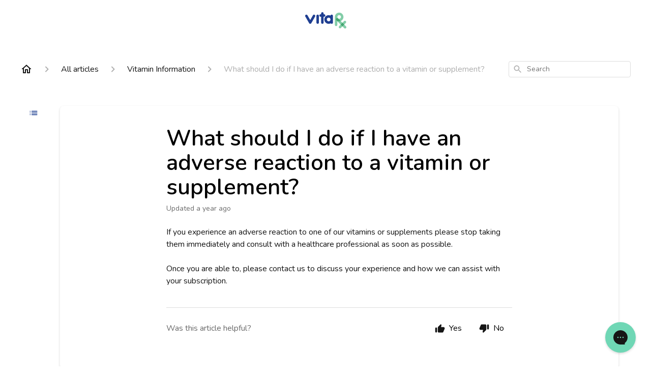

--- FILE ---
content_type: text/css
request_url: https://assets.gorgias.help/cbd3d08b2d7d34a7e3f970a0f9e163188246d70d/_next/static/css/eb970d05bf6bc1e8.css
body_size: 1234
content:
@font-face{font-family:Source Code Pro;font-style:normal;font-display:swap;font-weight:400;src:url(https://assets.gorgias.help/cbd3d08b2d7d34a7e3f970a0f9e163188246d70d/_next/static/media/source-code-pro-cyrillic-ext-400-normal.e55c4913.woff2) format("woff2"),url(https://assets.gorgias.help/cbd3d08b2d7d34a7e3f970a0f9e163188246d70d/_next/static/media/source-code-pro-all-400-normal.3c524f0d.woff) format("woff");unicode-range:u+0460-052f,u+1c80-1c88,u+20b4,u+2de0-2dff,u+a640-a69f,u+fe2e-fe2f}@font-face{font-family:Source Code Pro;font-style:normal;font-display:swap;font-weight:400;src:url(https://assets.gorgias.help/cbd3d08b2d7d34a7e3f970a0f9e163188246d70d/_next/static/media/source-code-pro-cyrillic-400-normal.ef2858ed.woff2) format("woff2"),url(https://assets.gorgias.help/cbd3d08b2d7d34a7e3f970a0f9e163188246d70d/_next/static/media/source-code-pro-all-400-normal.3c524f0d.woff) format("woff");unicode-range:u+0400-045f,u+0490-0491,u+04b0-04b1,u+2116}@font-face{font-family:Source Code Pro;font-style:normal;font-display:swap;font-weight:400;src:url(https://assets.gorgias.help/cbd3d08b2d7d34a7e3f970a0f9e163188246d70d/_next/static/media/source-code-pro-greek-400-normal.a6799753.woff2) format("woff2"),url(https://assets.gorgias.help/cbd3d08b2d7d34a7e3f970a0f9e163188246d70d/_next/static/media/source-code-pro-all-400-normal.3c524f0d.woff) format("woff");unicode-range:u+0370-03ff}@font-face{font-family:Source Code Pro;font-style:normal;font-display:swap;font-weight:400;src:url(https://assets.gorgias.help/cbd3d08b2d7d34a7e3f970a0f9e163188246d70d/_next/static/media/source-code-pro-vietnamese-400-normal.5e6d38e9.woff2) format("woff2"),url(https://assets.gorgias.help/cbd3d08b2d7d34a7e3f970a0f9e163188246d70d/_next/static/media/source-code-pro-all-400-normal.3c524f0d.woff) format("woff");unicode-range:u+0102-0103,u+0110-0111,u+0128-0129,u+0168-0169,u+01a0-01a1,u+01af-01b0,u+1ea0-1ef9,u+20ab}@font-face{font-family:Source Code Pro;font-style:normal;font-display:swap;font-weight:400;src:url(https://assets.gorgias.help/cbd3d08b2d7d34a7e3f970a0f9e163188246d70d/_next/static/media/source-code-pro-latin-ext-400-normal.8280c109.woff2) format("woff2"),url(https://assets.gorgias.help/cbd3d08b2d7d34a7e3f970a0f9e163188246d70d/_next/static/media/source-code-pro-all-400-normal.3c524f0d.woff) format("woff");unicode-range:u+0100-024f,u+0259,u+1e??,u+2020,u+20a0-20ab,u+20ad-20cf,u+2113,u+2c60-2c7f,u+a720-a7ff}@font-face{font-family:Source Code Pro;font-style:normal;font-display:swap;font-weight:400;src:url(https://assets.gorgias.help/cbd3d08b2d7d34a7e3f970a0f9e163188246d70d/_next/static/media/source-code-pro-latin-400-normal.e7bb30b5.woff2) format("woff2"),url(https://assets.gorgias.help/cbd3d08b2d7d34a7e3f970a0f9e163188246d70d/_next/static/media/source-code-pro-all-400-normal.3c524f0d.woff) format("woff");unicode-range:u+00??,u+0131,u+0152-0153,u+02bb-02bc,u+02c6,u+02da,u+02dc,u+2000-206f,u+2074,u+20ac,u+2122,u+2191,u+2193,u+2212,u+2215,u+feff,u+fffd}@font-face{font-family:Inter;font-style:normal;font-display:swap;font-weight:100;src:url(https://assets.gorgias.help/cbd3d08b2d7d34a7e3f970a0f9e163188246d70d/_next/static/media/inter-cyrillic-ext-100-normal.84ae048f.woff2) format("woff2"),url(https://assets.gorgias.help/cbd3d08b2d7d34a7e3f970a0f9e163188246d70d/_next/static/media/inter-all-100-normal.0d6b2226.woff) format("woff");unicode-range:u+0460-052f,u+1c80-1c88,u+20b4,u+2de0-2dff,u+a640-a69f,u+fe2e-fe2f}@font-face{font-family:Inter;font-style:normal;font-display:swap;font-weight:100;src:url(https://assets.gorgias.help/cbd3d08b2d7d34a7e3f970a0f9e163188246d70d/_next/static/media/inter-cyrillic-100-normal.9306c5c0.woff2) format("woff2"),url(https://assets.gorgias.help/cbd3d08b2d7d34a7e3f970a0f9e163188246d70d/_next/static/media/inter-all-100-normal.0d6b2226.woff) format("woff");unicode-range:u+0400-045f,u+0490-0491,u+04b0-04b1,u+2116}@font-face{font-family:Inter;font-style:normal;font-display:swap;font-weight:100;src:url(https://assets.gorgias.help/cbd3d08b2d7d34a7e3f970a0f9e163188246d70d/_next/static/media/inter-greek-ext-100-normal.7f662f72.woff2) format("woff2"),url(https://assets.gorgias.help/cbd3d08b2d7d34a7e3f970a0f9e163188246d70d/_next/static/media/inter-all-100-normal.0d6b2226.woff) format("woff");unicode-range:u+1f??}@font-face{font-family:Inter;font-style:normal;font-display:swap;font-weight:100;src:url(https://assets.gorgias.help/cbd3d08b2d7d34a7e3f970a0f9e163188246d70d/_next/static/media/inter-greek-100-normal.de54cc3c.woff2) format("woff2"),url(https://assets.gorgias.help/cbd3d08b2d7d34a7e3f970a0f9e163188246d70d/_next/static/media/inter-all-100-normal.0d6b2226.woff) format("woff");unicode-range:u+0370-03ff}@font-face{font-family:Inter;font-style:normal;font-display:swap;font-weight:100;src:url(https://assets.gorgias.help/cbd3d08b2d7d34a7e3f970a0f9e163188246d70d/_next/static/media/inter-vietnamese-100-normal.49e342a3.woff2) format("woff2"),url(https://assets.gorgias.help/cbd3d08b2d7d34a7e3f970a0f9e163188246d70d/_next/static/media/inter-all-100-normal.0d6b2226.woff) format("woff");unicode-range:u+0102-0103,u+0110-0111,u+0128-0129,u+0168-0169,u+01a0-01a1,u+01af-01b0,u+1ea0-1ef9,u+20ab}@font-face{font-family:Inter;font-style:normal;font-display:swap;font-weight:100;src:url(https://assets.gorgias.help/cbd3d08b2d7d34a7e3f970a0f9e163188246d70d/_next/static/media/inter-latin-ext-100-normal.431fdd68.woff2) format("woff2"),url(https://assets.gorgias.help/cbd3d08b2d7d34a7e3f970a0f9e163188246d70d/_next/static/media/inter-all-100-normal.0d6b2226.woff) format("woff");unicode-range:u+0100-024f,u+0259,u+1e??,u+2020,u+20a0-20ab,u+20ad-20cf,u+2113,u+2c60-2c7f,u+a720-a7ff}@font-face{font-family:Inter;font-style:normal;font-display:swap;font-weight:100;src:url(https://assets.gorgias.help/cbd3d08b2d7d34a7e3f970a0f9e163188246d70d/_next/static/media/inter-latin-100-normal.03185e4e.woff2) format("woff2"),url(https://assets.gorgias.help/cbd3d08b2d7d34a7e3f970a0f9e163188246d70d/_next/static/media/inter-all-100-normal.0d6b2226.woff) format("woff");unicode-range:u+00??,u+0131,u+0152-0153,u+02bb-02bc,u+02c6,u+02da,u+02dc,u+2000-206f,u+2074,u+20ac,u+2122,u+2191,u+2193,u+2212,u+2215,u+feff,u+fffd}@font-face{font-family:Inter;font-style:normal;font-display:swap;font-weight:200;src:url(https://assets.gorgias.help/cbd3d08b2d7d34a7e3f970a0f9e163188246d70d/_next/static/media/inter-cyrillic-ext-200-normal.63014317.woff2) format("woff2"),url(https://assets.gorgias.help/cbd3d08b2d7d34a7e3f970a0f9e163188246d70d/_next/static/media/inter-all-200-normal.4d0027cd.woff) format("woff");unicode-range:u+0460-052f,u+1c80-1c88,u+20b4,u+2de0-2dff,u+a640-a69f,u+fe2e-fe2f}@font-face{font-family:Inter;font-style:normal;font-display:swap;font-weight:200;src:url(https://assets.gorgias.help/cbd3d08b2d7d34a7e3f970a0f9e163188246d70d/_next/static/media/inter-cyrillic-200-normal.17d9b912.woff2) format("woff2"),url(https://assets.gorgias.help/cbd3d08b2d7d34a7e3f970a0f9e163188246d70d/_next/static/media/inter-all-200-normal.4d0027cd.woff) format("woff");unicode-range:u+0400-045f,u+0490-0491,u+04b0-04b1,u+2116}@font-face{font-family:Inter;font-style:normal;font-display:swap;font-weight:200;src:url(https://assets.gorgias.help/cbd3d08b2d7d34a7e3f970a0f9e163188246d70d/_next/static/media/inter-greek-ext-200-normal.5ffa870d.woff2) format("woff2"),url(https://assets.gorgias.help/cbd3d08b2d7d34a7e3f970a0f9e163188246d70d/_next/static/media/inter-all-200-normal.4d0027cd.woff) format("woff");unicode-range:u+1f??}@font-face{font-family:Inter;font-style:normal;font-display:swap;font-weight:200;src:url(https://assets.gorgias.help/cbd3d08b2d7d34a7e3f970a0f9e163188246d70d/_next/static/media/inter-greek-200-normal.052aea70.woff2) format("woff2"),url(https://assets.gorgias.help/cbd3d08b2d7d34a7e3f970a0f9e163188246d70d/_next/static/media/inter-all-200-normal.4d0027cd.woff) format("woff");unicode-range:u+0370-03ff}@font-face{font-family:Inter;font-style:normal;font-display:swap;font-weight:200;src:url(https://assets.gorgias.help/cbd3d08b2d7d34a7e3f970a0f9e163188246d70d/_next/static/media/inter-vietnamese-200-normal.84003626.woff2) format("woff2"),url(https://assets.gorgias.help/cbd3d08b2d7d34a7e3f970a0f9e163188246d70d/_next/static/media/inter-all-200-normal.4d0027cd.woff) format("woff");unicode-range:u+0102-0103,u+0110-0111,u+0128-0129,u+0168-0169,u+01a0-01a1,u+01af-01b0,u+1ea0-1ef9,u+20ab}@font-face{font-family:Inter;font-style:normal;font-display:swap;font-weight:200;src:url(https://assets.gorgias.help/cbd3d08b2d7d34a7e3f970a0f9e163188246d70d/_next/static/media/inter-latin-ext-200-normal.e4d0f6bd.woff2) format("woff2"),url(https://assets.gorgias.help/cbd3d08b2d7d34a7e3f970a0f9e163188246d70d/_next/static/media/inter-all-200-normal.4d0027cd.woff) format("woff");unicode-range:u+0100-024f,u+0259,u+1e??,u+2020,u+20a0-20ab,u+20ad-20cf,u+2113,u+2c60-2c7f,u+a720-a7ff}@font-face{font-family:Inter;font-style:normal;font-display:swap;font-weight:200;src:url(https://assets.gorgias.help/cbd3d08b2d7d34a7e3f970a0f9e163188246d70d/_next/static/media/inter-latin-200-normal.a94763c8.woff2) format("woff2"),url(https://assets.gorgias.help/cbd3d08b2d7d34a7e3f970a0f9e163188246d70d/_next/static/media/inter-all-200-normal.4d0027cd.woff) format("woff");unicode-range:u+00??,u+0131,u+0152-0153,u+02bb-02bc,u+02c6,u+02da,u+02dc,u+2000-206f,u+2074,u+20ac,u+2122,u+2191,u+2193,u+2212,u+2215,u+feff,u+fffd}@font-face{font-family:Inter;font-style:normal;font-display:swap;font-weight:300;src:url(https://assets.gorgias.help/cbd3d08b2d7d34a7e3f970a0f9e163188246d70d/_next/static/media/inter-cyrillic-ext-300-normal.d9ba21e7.woff2) format("woff2"),url(https://assets.gorgias.help/cbd3d08b2d7d34a7e3f970a0f9e163188246d70d/_next/static/media/inter-all-300-normal.77674c53.woff) format("woff");unicode-range:u+0460-052f,u+1c80-1c88,u+20b4,u+2de0-2dff,u+a640-a69f,u+fe2e-fe2f}@font-face{font-family:Inter;font-style:normal;font-display:swap;font-weight:300;src:url(https://assets.gorgias.help/cbd3d08b2d7d34a7e3f970a0f9e163188246d70d/_next/static/media/inter-cyrillic-300-normal.3a8bc039.woff2) format("woff2"),url(https://assets.gorgias.help/cbd3d08b2d7d34a7e3f970a0f9e163188246d70d/_next/static/media/inter-all-300-normal.77674c53.woff) format("woff");unicode-range:u+0400-045f,u+0490-0491,u+04b0-04b1,u+2116}@font-face{font-family:Inter;font-style:normal;font-display:swap;font-weight:300;src:url(https://assets.gorgias.help/cbd3d08b2d7d34a7e3f970a0f9e163188246d70d/_next/static/media/inter-greek-ext-300-normal.4fe79264.woff2) format("woff2"),url(https://assets.gorgias.help/cbd3d08b2d7d34a7e3f970a0f9e163188246d70d/_next/static/media/inter-all-300-normal.77674c53.woff) format("woff");unicode-range:u+1f??}@font-face{font-family:Inter;font-style:normal;font-display:swap;font-weight:300;src:url(https://assets.gorgias.help/cbd3d08b2d7d34a7e3f970a0f9e163188246d70d/_next/static/media/inter-greek-300-normal.aac98925.woff2) format("woff2"),url(https://assets.gorgias.help/cbd3d08b2d7d34a7e3f970a0f9e163188246d70d/_next/static/media/inter-all-300-normal.77674c53.woff) format("woff");unicode-range:u+0370-03ff}@font-face{font-family:Inter;font-style:normal;font-display:swap;font-weight:300;src:url(https://assets.gorgias.help/cbd3d08b2d7d34a7e3f970a0f9e163188246d70d/_next/static/media/inter-vietnamese-300-normal.d391d8ba.woff2) format("woff2"),url(https://assets.gorgias.help/cbd3d08b2d7d34a7e3f970a0f9e163188246d70d/_next/static/media/inter-all-300-normal.77674c53.woff) format("woff");unicode-range:u+0102-0103,u+0110-0111,u+0128-0129,u+0168-0169,u+01a0-01a1,u+01af-01b0,u+1ea0-1ef9,u+20ab}@font-face{font-family:Inter;font-style:normal;font-display:swap;font-weight:300;src:url(https://assets.gorgias.help/cbd3d08b2d7d34a7e3f970a0f9e163188246d70d/_next/static/media/inter-latin-ext-300-normal.a801b23f.woff2) format("woff2"),url(https://assets.gorgias.help/cbd3d08b2d7d34a7e3f970a0f9e163188246d70d/_next/static/media/inter-all-300-normal.77674c53.woff) format("woff");unicode-range:u+0100-024f,u+0259,u+1e??,u+2020,u+20a0-20ab,u+20ad-20cf,u+2113,u+2c60-2c7f,u+a720-a7ff}@font-face{font-family:Inter;font-style:normal;font-display:swap;font-weight:300;src:url(https://assets.gorgias.help/cbd3d08b2d7d34a7e3f970a0f9e163188246d70d/_next/static/media/inter-latin-300-normal.00f1b8a7.woff2) format("woff2"),url(https://assets.gorgias.help/cbd3d08b2d7d34a7e3f970a0f9e163188246d70d/_next/static/media/inter-all-300-normal.77674c53.woff) format("woff");unicode-range:u+00??,u+0131,u+0152-0153,u+02bb-02bc,u+02c6,u+02da,u+02dc,u+2000-206f,u+2074,u+20ac,u+2122,u+2191,u+2193,u+2212,u+2215,u+feff,u+fffd}@font-face{font-family:Inter;font-style:normal;font-display:swap;font-weight:400;src:url(https://assets.gorgias.help/cbd3d08b2d7d34a7e3f970a0f9e163188246d70d/_next/static/media/inter-cyrillic-ext-400-normal.fdc7562b.woff2) format("woff2"),url(https://assets.gorgias.help/cbd3d08b2d7d34a7e3f970a0f9e163188246d70d/_next/static/media/inter-all-400-normal.84bd0e70.woff) format("woff");unicode-range:u+0460-052f,u+1c80-1c88,u+20b4,u+2de0-2dff,u+a640-a69f,u+fe2e-fe2f}@font-face{font-family:Inter;font-style:normal;font-display:swap;font-weight:400;src:url(https://assets.gorgias.help/cbd3d08b2d7d34a7e3f970a0f9e163188246d70d/_next/static/media/inter-cyrillic-400-normal.741544ca.woff2) format("woff2"),url(https://assets.gorgias.help/cbd3d08b2d7d34a7e3f970a0f9e163188246d70d/_next/static/media/inter-all-400-normal.84bd0e70.woff) format("woff");unicode-range:u+0400-045f,u+0490-0491,u+04b0-04b1,u+2116}@font-face{font-family:Inter;font-style:normal;font-display:swap;font-weight:400;src:url(https://assets.gorgias.help/cbd3d08b2d7d34a7e3f970a0f9e163188246d70d/_next/static/media/inter-greek-ext-400-normal.daa75b01.woff2) format("woff2"),url(https://assets.gorgias.help/cbd3d08b2d7d34a7e3f970a0f9e163188246d70d/_next/static/media/inter-all-400-normal.84bd0e70.woff) format("woff");unicode-range:u+1f??}@font-face{font-family:Inter;font-style:normal;font-display:swap;font-weight:400;src:url(https://assets.gorgias.help/cbd3d08b2d7d34a7e3f970a0f9e163188246d70d/_next/static/media/inter-greek-400-normal.a4bd82bd.woff2) format("woff2"),url(https://assets.gorgias.help/cbd3d08b2d7d34a7e3f970a0f9e163188246d70d/_next/static/media/inter-all-400-normal.84bd0e70.woff) format("woff");unicode-range:u+0370-03ff}@font-face{font-family:Inter;font-style:normal;font-display:swap;font-weight:400;src:url(https://assets.gorgias.help/cbd3d08b2d7d34a7e3f970a0f9e163188246d70d/_next/static/media/inter-vietnamese-400-normal.dee8809b.woff2) format("woff2"),url(https://assets.gorgias.help/cbd3d08b2d7d34a7e3f970a0f9e163188246d70d/_next/static/media/inter-all-400-normal.84bd0e70.woff) format("woff");unicode-range:u+0102-0103,u+0110-0111,u+0128-0129,u+0168-0169,u+01a0-01a1,u+01af-01b0,u+1ea0-1ef9,u+20ab}@font-face{font-family:Inter;font-style:normal;font-display:swap;font-weight:400;src:url(https://assets.gorgias.help/cbd3d08b2d7d34a7e3f970a0f9e163188246d70d/_next/static/media/inter-latin-ext-400-normal.3e82e4a9.woff2) format("woff2"),url(https://assets.gorgias.help/cbd3d08b2d7d34a7e3f970a0f9e163188246d70d/_next/static/media/inter-all-400-normal.84bd0e70.woff) format("woff");unicode-range:u+0100-024f,u+0259,u+1e??,u+2020,u+20a0-20ab,u+20ad-20cf,u+2113,u+2c60-2c7f,u+a720-a7ff}@font-face{font-family:Inter;font-style:normal;font-display:swap;font-weight:400;src:url(https://assets.gorgias.help/cbd3d08b2d7d34a7e3f970a0f9e163188246d70d/_next/static/media/inter-latin-400-normal.c9445fd8.woff2) format("woff2"),url(https://assets.gorgias.help/cbd3d08b2d7d34a7e3f970a0f9e163188246d70d/_next/static/media/inter-all-400-normal.84bd0e70.woff) format("woff");unicode-range:u+00??,u+0131,u+0152-0153,u+02bb-02bc,u+02c6,u+02da,u+02dc,u+2000-206f,u+2074,u+20ac,u+2122,u+2191,u+2193,u+2212,u+2215,u+feff,u+fffd}@font-face{font-family:Inter;font-style:normal;font-display:swap;font-weight:500;src:url(https://assets.gorgias.help/cbd3d08b2d7d34a7e3f970a0f9e163188246d70d/_next/static/media/inter-cyrillic-ext-500-normal.4ae97c2b.woff2) format("woff2"),url(https://assets.gorgias.help/cbd3d08b2d7d34a7e3f970a0f9e163188246d70d/_next/static/media/inter-all-500-normal.796e0551.woff) format("woff");unicode-range:u+0460-052f,u+1c80-1c88,u+20b4,u+2de0-2dff,u+a640-a69f,u+fe2e-fe2f}@font-face{font-family:Inter;font-style:normal;font-display:swap;font-weight:500;src:url(https://assets.gorgias.help/cbd3d08b2d7d34a7e3f970a0f9e163188246d70d/_next/static/media/inter-cyrillic-500-normal.22a220ed.woff2) format("woff2"),url(https://assets.gorgias.help/cbd3d08b2d7d34a7e3f970a0f9e163188246d70d/_next/static/media/inter-all-500-normal.796e0551.woff) format("woff");unicode-range:u+0400-045f,u+0490-0491,u+04b0-04b1,u+2116}@font-face{font-family:Inter;font-style:normal;font-display:swap;font-weight:500;src:url(https://assets.gorgias.help/cbd3d08b2d7d34a7e3f970a0f9e163188246d70d/_next/static/media/inter-greek-ext-500-normal.398f17ea.woff2) format("woff2"),url(https://assets.gorgias.help/cbd3d08b2d7d34a7e3f970a0f9e163188246d70d/_next/static/media/inter-all-500-normal.796e0551.woff) format("woff");unicode-range:u+1f??}@font-face{font-family:Inter;font-style:normal;font-display:swap;font-weight:500;src:url(https://assets.gorgias.help/cbd3d08b2d7d34a7e3f970a0f9e163188246d70d/_next/static/media/inter-greek-500-normal.c7f80d58.woff2) format("woff2"),url(https://assets.gorgias.help/cbd3d08b2d7d34a7e3f970a0f9e163188246d70d/_next/static/media/inter-all-500-normal.796e0551.woff) format("woff");unicode-range:u+0370-03ff}@font-face{font-family:Inter;font-style:normal;font-display:swap;font-weight:500;src:url(https://assets.gorgias.help/cbd3d08b2d7d34a7e3f970a0f9e163188246d70d/_next/static/media/inter-vietnamese-500-normal.a02179b7.woff2) format("woff2"),url(https://assets.gorgias.help/cbd3d08b2d7d34a7e3f970a0f9e163188246d70d/_next/static/media/inter-all-500-normal.796e0551.woff) format("woff");unicode-range:u+0102-0103,u+0110-0111,u+0128-0129,u+0168-0169,u+01a0-01a1,u+01af-01b0,u+1ea0-1ef9,u+20ab}@font-face{font-family:Inter;font-style:normal;font-display:swap;font-weight:500;src:url(https://assets.gorgias.help/cbd3d08b2d7d34a7e3f970a0f9e163188246d70d/_next/static/media/inter-latin-ext-500-normal.e82286cc.woff2) format("woff2"),url(https://assets.gorgias.help/cbd3d08b2d7d34a7e3f970a0f9e163188246d70d/_next/static/media/inter-all-500-normal.796e0551.woff) format("woff");unicode-range:u+0100-024f,u+0259,u+1e??,u+2020,u+20a0-20ab,u+20ad-20cf,u+2113,u+2c60-2c7f,u+a720-a7ff}@font-face{font-family:Inter;font-style:normal;font-display:swap;font-weight:500;src:url(https://assets.gorgias.help/cbd3d08b2d7d34a7e3f970a0f9e163188246d70d/_next/static/media/inter-latin-500-normal.4c8ed065.woff2) format("woff2"),url(https://assets.gorgias.help/cbd3d08b2d7d34a7e3f970a0f9e163188246d70d/_next/static/media/inter-all-500-normal.796e0551.woff) format("woff");unicode-range:u+00??,u+0131,u+0152-0153,u+02bb-02bc,u+02c6,u+02da,u+02dc,u+2000-206f,u+2074,u+20ac,u+2122,u+2191,u+2193,u+2212,u+2215,u+feff,u+fffd}@font-face{font-family:Inter;font-style:normal;font-display:swap;font-weight:600;src:url(https://assets.gorgias.help/cbd3d08b2d7d34a7e3f970a0f9e163188246d70d/_next/static/media/inter-cyrillic-ext-600-normal.a1ae2273.woff2) format("woff2"),url(https://assets.gorgias.help/cbd3d08b2d7d34a7e3f970a0f9e163188246d70d/_next/static/media/inter-all-600-normal.2dea35dd.woff) format("woff");unicode-range:u+0460-052f,u+1c80-1c88,u+20b4,u+2de0-2dff,u+a640-a69f,u+fe2e-fe2f}@font-face{font-family:Inter;font-style:normal;font-display:swap;font-weight:600;src:url(https://assets.gorgias.help/cbd3d08b2d7d34a7e3f970a0f9e163188246d70d/_next/static/media/inter-cyrillic-600-normal.8d78b99c.woff2) format("woff2"),url(https://assets.gorgias.help/cbd3d08b2d7d34a7e3f970a0f9e163188246d70d/_next/static/media/inter-all-600-normal.2dea35dd.woff) format("woff");unicode-range:u+0400-045f,u+0490-0491,u+04b0-04b1,u+2116}@font-face{font-family:Inter;font-style:normal;font-display:swap;font-weight:600;src:url(https://assets.gorgias.help/cbd3d08b2d7d34a7e3f970a0f9e163188246d70d/_next/static/media/inter-greek-ext-600-normal.fd7164bb.woff2) format("woff2"),url(https://assets.gorgias.help/cbd3d08b2d7d34a7e3f970a0f9e163188246d70d/_next/static/media/inter-all-600-normal.2dea35dd.woff) format("woff");unicode-range:u+1f??}@font-face{font-family:Inter;font-style:normal;font-display:swap;font-weight:600;src:url(https://assets.gorgias.help/cbd3d08b2d7d34a7e3f970a0f9e163188246d70d/_next/static/media/inter-greek-600-normal.c91a881e.woff2) format("woff2"),url(https://assets.gorgias.help/cbd3d08b2d7d34a7e3f970a0f9e163188246d70d/_next/static/media/inter-all-600-normal.2dea35dd.woff) format("woff");unicode-range:u+0370-03ff}@font-face{font-family:Inter;font-style:normal;font-display:swap;font-weight:600;src:url(https://assets.gorgias.help/cbd3d08b2d7d34a7e3f970a0f9e163188246d70d/_next/static/media/inter-vietnamese-600-normal.c6e5c44e.woff2) format("woff2"),url(https://assets.gorgias.help/cbd3d08b2d7d34a7e3f970a0f9e163188246d70d/_next/static/media/inter-all-600-normal.2dea35dd.woff) format("woff");unicode-range:u+0102-0103,u+0110-0111,u+0128-0129,u+0168-0169,u+01a0-01a1,u+01af-01b0,u+1ea0-1ef9,u+20ab}@font-face{font-family:Inter;font-style:normal;font-display:swap;font-weight:600;src:url(https://assets.gorgias.help/cbd3d08b2d7d34a7e3f970a0f9e163188246d70d/_next/static/media/inter-latin-ext-600-normal.8e3523e0.woff2) format("woff2"),url(https://assets.gorgias.help/cbd3d08b2d7d34a7e3f970a0f9e163188246d70d/_next/static/media/inter-all-600-normal.2dea35dd.woff) format("woff");unicode-range:u+0100-024f,u+0259,u+1e??,u+2020,u+20a0-20ab,u+20ad-20cf,u+2113,u+2c60-2c7f,u+a720-a7ff}@font-face{font-family:Inter;font-style:normal;font-display:swap;font-weight:600;src:url(https://assets.gorgias.help/cbd3d08b2d7d34a7e3f970a0f9e163188246d70d/_next/static/media/inter-latin-600-normal.dee89093.woff2) format("woff2"),url(https://assets.gorgias.help/cbd3d08b2d7d34a7e3f970a0f9e163188246d70d/_next/static/media/inter-all-600-normal.2dea35dd.woff) format("woff");unicode-range:u+00??,u+0131,u+0152-0153,u+02bb-02bc,u+02c6,u+02da,u+02dc,u+2000-206f,u+2074,u+20ac,u+2122,u+2191,u+2193,u+2212,u+2215,u+feff,u+fffd}@font-face{font-family:Inter;font-style:normal;font-display:swap;font-weight:700;src:url(https://assets.gorgias.help/cbd3d08b2d7d34a7e3f970a0f9e163188246d70d/_next/static/media/inter-cyrillic-ext-700-normal.731bfa6a.woff2) format("woff2"),url(https://assets.gorgias.help/cbd3d08b2d7d34a7e3f970a0f9e163188246d70d/_next/static/media/inter-all-700-normal.fd1c7cf9.woff) format("woff");unicode-range:u+0460-052f,u+1c80-1c88,u+20b4,u+2de0-2dff,u+a640-a69f,u+fe2e-fe2f}@font-face{font-family:Inter;font-style:normal;font-display:swap;font-weight:700;src:url(https://assets.gorgias.help/cbd3d08b2d7d34a7e3f970a0f9e163188246d70d/_next/static/media/inter-cyrillic-700-normal.ca47eea9.woff2) format("woff2"),url(https://assets.gorgias.help/cbd3d08b2d7d34a7e3f970a0f9e163188246d70d/_next/static/media/inter-all-700-normal.fd1c7cf9.woff) format("woff");unicode-range:u+0400-045f,u+0490-0491,u+04b0-04b1,u+2116}@font-face{font-family:Inter;font-style:normal;font-display:swap;font-weight:700;src:url(https://assets.gorgias.help/cbd3d08b2d7d34a7e3f970a0f9e163188246d70d/_next/static/media/inter-greek-ext-700-normal.b812ba93.woff2) format("woff2"),url(https://assets.gorgias.help/cbd3d08b2d7d34a7e3f970a0f9e163188246d70d/_next/static/media/inter-all-700-normal.fd1c7cf9.woff) format("woff");unicode-range:u+1f??}@font-face{font-family:Inter;font-style:normal;font-display:swap;font-weight:700;src:url(https://assets.gorgias.help/cbd3d08b2d7d34a7e3f970a0f9e163188246d70d/_next/static/media/inter-greek-700-normal.50a394ce.woff2) format("woff2"),url(https://assets.gorgias.help/cbd3d08b2d7d34a7e3f970a0f9e163188246d70d/_next/static/media/inter-all-700-normal.fd1c7cf9.woff) format("woff");unicode-range:u+0370-03ff}@font-face{font-family:Inter;font-style:normal;font-display:swap;font-weight:700;src:url(https://assets.gorgias.help/cbd3d08b2d7d34a7e3f970a0f9e163188246d70d/_next/static/media/inter-vietnamese-700-normal.24266028.woff2) format("woff2"),url(https://assets.gorgias.help/cbd3d08b2d7d34a7e3f970a0f9e163188246d70d/_next/static/media/inter-all-700-normal.fd1c7cf9.woff) format("woff");unicode-range:u+0102-0103,u+0110-0111,u+0128-0129,u+0168-0169,u+01a0-01a1,u+01af-01b0,u+1ea0-1ef9,u+20ab}@font-face{font-family:Inter;font-style:normal;font-display:swap;font-weight:700;src:url(https://assets.gorgias.help/cbd3d08b2d7d34a7e3f970a0f9e163188246d70d/_next/static/media/inter-latin-ext-700-normal.97bad916.woff2) format("woff2"),url(https://assets.gorgias.help/cbd3d08b2d7d34a7e3f970a0f9e163188246d70d/_next/static/media/inter-all-700-normal.fd1c7cf9.woff) format("woff");unicode-range:u+0100-024f,u+0259,u+1e??,u+2020,u+20a0-20ab,u+20ad-20cf,u+2113,u+2c60-2c7f,u+a720-a7ff}@font-face{font-family:Inter;font-style:normal;font-display:swap;font-weight:700;src:url(https://assets.gorgias.help/cbd3d08b2d7d34a7e3f970a0f9e163188246d70d/_next/static/media/inter-latin-700-normal.4da6fe07.woff2) format("woff2"),url(https://assets.gorgias.help/cbd3d08b2d7d34a7e3f970a0f9e163188246d70d/_next/static/media/inter-all-700-normal.fd1c7cf9.woff) format("woff");unicode-range:u+00??,u+0131,u+0152-0153,u+02bb-02bc,u+02c6,u+02da,u+02dc,u+2000-206f,u+2074,u+20ac,u+2122,u+2191,u+2193,u+2212,u+2215,u+feff,u+fffd}@font-face{font-family:Inter;font-style:normal;font-display:swap;font-weight:800;src:url(https://assets.gorgias.help/cbd3d08b2d7d34a7e3f970a0f9e163188246d70d/_next/static/media/inter-cyrillic-ext-800-normal.12814984.woff2) format("woff2"),url(https://assets.gorgias.help/cbd3d08b2d7d34a7e3f970a0f9e163188246d70d/_next/static/media/inter-all-800-normal.60222a09.woff) format("woff");unicode-range:u+0460-052f,u+1c80-1c88,u+20b4,u+2de0-2dff,u+a640-a69f,u+fe2e-fe2f}@font-face{font-family:Inter;font-style:normal;font-display:swap;font-weight:800;src:url(https://assets.gorgias.help/cbd3d08b2d7d34a7e3f970a0f9e163188246d70d/_next/static/media/inter-cyrillic-800-normal.3537b687.woff2) format("woff2"),url(https://assets.gorgias.help/cbd3d08b2d7d34a7e3f970a0f9e163188246d70d/_next/static/media/inter-all-800-normal.60222a09.woff) format("woff");unicode-range:u+0400-045f,u+0490-0491,u+04b0-04b1,u+2116}@font-face{font-family:Inter;font-style:normal;font-display:swap;font-weight:800;src:url(https://assets.gorgias.help/cbd3d08b2d7d34a7e3f970a0f9e163188246d70d/_next/static/media/inter-greek-ext-800-normal.e36b076b.woff2) format("woff2"),url(https://assets.gorgias.help/cbd3d08b2d7d34a7e3f970a0f9e163188246d70d/_next/static/media/inter-all-800-normal.60222a09.woff) format("woff");unicode-range:u+1f??}@font-face{font-family:Inter;font-style:normal;font-display:swap;font-weight:800;src:url(https://assets.gorgias.help/cbd3d08b2d7d34a7e3f970a0f9e163188246d70d/_next/static/media/inter-greek-800-normal.2b98fb67.woff2) format("woff2"),url(https://assets.gorgias.help/cbd3d08b2d7d34a7e3f970a0f9e163188246d70d/_next/static/media/inter-all-800-normal.60222a09.woff) format("woff");unicode-range:u+0370-03ff}@font-face{font-family:Inter;font-style:normal;font-display:swap;font-weight:800;src:url(https://assets.gorgias.help/cbd3d08b2d7d34a7e3f970a0f9e163188246d70d/_next/static/media/inter-vietnamese-800-normal.2e103133.woff2) format("woff2"),url(https://assets.gorgias.help/cbd3d08b2d7d34a7e3f970a0f9e163188246d70d/_next/static/media/inter-all-800-normal.60222a09.woff) format("woff");unicode-range:u+0102-0103,u+0110-0111,u+0128-0129,u+0168-0169,u+01a0-01a1,u+01af-01b0,u+1ea0-1ef9,u+20ab}@font-face{font-family:Inter;font-style:normal;font-display:swap;font-weight:800;src:url(https://assets.gorgias.help/cbd3d08b2d7d34a7e3f970a0f9e163188246d70d/_next/static/media/inter-latin-ext-800-normal.503661fb.woff2) format("woff2"),url(https://assets.gorgias.help/cbd3d08b2d7d34a7e3f970a0f9e163188246d70d/_next/static/media/inter-all-800-normal.60222a09.woff) format("woff");unicode-range:u+0100-024f,u+0259,u+1e??,u+2020,u+20a0-20ab,u+20ad-20cf,u+2113,u+2c60-2c7f,u+a720-a7ff}@font-face{font-family:Inter;font-style:normal;font-display:swap;font-weight:800;src:url(https://assets.gorgias.help/cbd3d08b2d7d34a7e3f970a0f9e163188246d70d/_next/static/media/inter-latin-800-normal.1d33e3c0.woff2) format("woff2"),url(https://assets.gorgias.help/cbd3d08b2d7d34a7e3f970a0f9e163188246d70d/_next/static/media/inter-all-800-normal.60222a09.woff) format("woff");unicode-range:u+00??,u+0131,u+0152-0153,u+02bb-02bc,u+02c6,u+02da,u+02dc,u+2000-206f,u+2074,u+20ac,u+2122,u+2191,u+2193,u+2212,u+2215,u+feff,u+fffd}@font-face{font-family:Inter;font-style:normal;font-display:swap;font-weight:900;src:url(https://assets.gorgias.help/cbd3d08b2d7d34a7e3f970a0f9e163188246d70d/_next/static/media/inter-cyrillic-ext-900-normal.d329a76a.woff2) format("woff2"),url(https://assets.gorgias.help/cbd3d08b2d7d34a7e3f970a0f9e163188246d70d/_next/static/media/inter-all-900-normal.e8253f99.woff) format("woff");unicode-range:u+0460-052f,u+1c80-1c88,u+20b4,u+2de0-2dff,u+a640-a69f,u+fe2e-fe2f}@font-face{font-family:Inter;font-style:normal;font-display:swap;font-weight:900;src:url(https://assets.gorgias.help/cbd3d08b2d7d34a7e3f970a0f9e163188246d70d/_next/static/media/inter-cyrillic-900-normal.c6b8587e.woff2) format("woff2"),url(https://assets.gorgias.help/cbd3d08b2d7d34a7e3f970a0f9e163188246d70d/_next/static/media/inter-all-900-normal.e8253f99.woff) format("woff");unicode-range:u+0400-045f,u+0490-0491,u+04b0-04b1,u+2116}@font-face{font-family:Inter;font-style:normal;font-display:swap;font-weight:900;src:url(https://assets.gorgias.help/cbd3d08b2d7d34a7e3f970a0f9e163188246d70d/_next/static/media/inter-greek-ext-900-normal.715bf318.woff2) format("woff2"),url(https://assets.gorgias.help/cbd3d08b2d7d34a7e3f970a0f9e163188246d70d/_next/static/media/inter-all-900-normal.e8253f99.woff) format("woff");unicode-range:u+1f??}@font-face{font-family:Inter;font-style:normal;font-display:swap;font-weight:900;src:url(https://assets.gorgias.help/cbd3d08b2d7d34a7e3f970a0f9e163188246d70d/_next/static/media/inter-greek-900-normal.6529d559.woff2) format("woff2"),url(https://assets.gorgias.help/cbd3d08b2d7d34a7e3f970a0f9e163188246d70d/_next/static/media/inter-all-900-normal.e8253f99.woff) format("woff");unicode-range:u+0370-03ff}@font-face{font-family:Inter;font-style:normal;font-display:swap;font-weight:900;src:url(https://assets.gorgias.help/cbd3d08b2d7d34a7e3f970a0f9e163188246d70d/_next/static/media/inter-vietnamese-900-normal.8f6fa8e1.woff2) format("woff2"),url(https://assets.gorgias.help/cbd3d08b2d7d34a7e3f970a0f9e163188246d70d/_next/static/media/inter-all-900-normal.e8253f99.woff) format("woff");unicode-range:u+0102-0103,u+0110-0111,u+0128-0129,u+0168-0169,u+01a0-01a1,u+01af-01b0,u+1ea0-1ef9,u+20ab}@font-face{font-family:Inter;font-style:normal;font-display:swap;font-weight:900;src:url(https://assets.gorgias.help/cbd3d08b2d7d34a7e3f970a0f9e163188246d70d/_next/static/media/inter-latin-ext-900-normal.7f04fe28.woff2) format("woff2"),url(https://assets.gorgias.help/cbd3d08b2d7d34a7e3f970a0f9e163188246d70d/_next/static/media/inter-all-900-normal.e8253f99.woff) format("woff");unicode-range:u+0100-024f,u+0259,u+1e??,u+2020,u+20a0-20ab,u+20ad-20cf,u+2113,u+2c60-2c7f,u+a720-a7ff}@font-face{font-family:Inter;font-style:normal;font-display:swap;font-weight:900;src:url(https://assets.gorgias.help/cbd3d08b2d7d34a7e3f970a0f9e163188246d70d/_next/static/media/inter-latin-900-normal.0d38f74a.woff2) format("woff2"),url(https://assets.gorgias.help/cbd3d08b2d7d34a7e3f970a0f9e163188246d70d/_next/static/media/inter-all-900-normal.e8253f99.woff) format("woff");unicode-range:u+00??,u+0131,u+0152-0153,u+02bb-02bc,u+02c6,u+02da,u+02dc,u+2000-206f,u+2074,u+20ac,u+2122,u+2191,u+2193,u+2212,u+2215,u+feff,u+fffd}#nprogress{pointer-events:none}#nprogress .bar{background:#29d;position:fixed;z-index:1031;top:0;left:0;width:100%;height:2px}#nprogress .peg{display:block;position:absolute;right:0;width:100px;height:100%;box-shadow:0 0 10px #29d,0 0 5px #29d;opacity:1;transform:rotate(3deg) translateY(-4px)}#nprogress .spinner{display:block;position:fixed;z-index:1031;top:15px;right:15px}#nprogress .spinner-icon{width:18px;height:18px;box-sizing:border-box;border-color:#29d transparent transparent #29d;border-style:solid;border-width:2px;border-radius:50%;animation:nprogress-spinner .4s linear infinite}.nprogress-custom-parent{overflow:hidden;position:relative}.nprogress-custom-parent #nprogress .bar,.nprogress-custom-parent #nprogress .spinner{position:absolute}@keyframes nprogress-spinner{0%{transform:rotate(0deg)}to{transform:rotate(1turn)}}

--- FILE ---
content_type: text/javascript
request_url: https://assets.gorgias.help/cbd3d08b2d7d34a7e3f970a0f9e163188246d70d/_next/static/chunks/6946-7652dcd1c2caeca8.js
body_size: 673
content:
"use strict";(self.webpackChunk_N_E=self.webpackChunk_N_E||[]).push([[6946],{7608:function(e,t,r){var n=r(36557),o=r(44166),i=r(26980),a=r(79886),c=(0,n.Z)("div",{target:"eyxttc02"})("border:",function(e){var t=e.theme,r=e.hasElevation;return e.disableBorderAndShadows?"0":r?"0":"1px solid ".concat(t.default.colors.n2)},";border-radius:4px;background:",function(e){return e.theme.default.colors.n0},";box-sizing:border-box;",o.$R,"@media ",(0,a.BU)("tablet"),"{border:",function(e){var t=e.theme,r=e.hasElevation;return e.disableBorderAndShadows?"0":r?"0":"1px solid ".concat(t.default.colors.n2)},";",function(e){var t=e.hasElevation;return e.disableBorderAndShadows?"box-shadow: none":t?i.Wn:"box-shadow: none"},";}"),u=(0,n.Z)("div",{target:"eyxttc01"})("padding:24px;border-width:0 0 1px 0;border-style:",function(e){var t=e.isDashed;return void 0!==t&&t?"dashed":"solid"},";border-color:",function(e){return e.theme.default.colors.n2},";color:",function(e){return e.theme.default.colors.n5},";font-style:normal;font-weight:600;font-size:18px;line-height:26px;@media ",(0,a.BU)("tablet"),"{font-size:24px;line-height:32px;}"),l=(0,n.Z)("div",{target:"eyxttc00"})({name:"vxuddk",styles:"padding:24px"});t.ZP={Wrapper:c,Header:u,Content:l}},88419:function(e,t,r){r.d(t,{ZP:function(){return n.ZP}});var n=r(7608)},61086:function(e,t,r){var n=r(44573);t.Z=n.default},4574:function(e,t,r){r.d(t,{Z:function(){return g}});var n=r(95235),o=r(82269),i=r(2784),a=r(36557),c=r(72445),u=r(44166),l=r(52903),d=["fluid","type"];function s(e,t){var r=Object.keys(e);if(Object.getOwnPropertySymbols){var n=Object.getOwnPropertySymbols(e);t&&(n=n.filter(function(t){return Object.getOwnPropertyDescriptor(e,t).enumerable})),r.push.apply(r,n)}return r}var f=(0,a.Z)(function(e){e.fluid;var t=e.type,r=(0,o.Z)(e,d);return(0,l.tZ)(c.default,function(e){for(var t=1;t<arguments.length;t++){var r=null!=arguments[t]?arguments[t]:{};t%2?s(Object(r),!0).forEach(function(t){(0,n.Z)(e,t,r[t])}):Object.getOwnPropertyDescriptors?Object.defineProperties(e,Object.getOwnPropertyDescriptors(r)):s(Object(r)).forEach(function(t){Object.defineProperty(e,t,Object.getOwnPropertyDescriptor(r,t))})}return e}({type:t},r))},{target:"e1ydo8cp0"})("height:48px;width:",function(e){var t=e.fluid;return void 0!==t&&t?"100%":"auto"},";padding:12px;border-radius:4px;border:1px solid ",function(e){return e.theme.default.colors.n2},";color:",function(e){return e.theme.default.colors.n5},";",u.$R,";font-size:14px;font-style:normal;font-weight:400;letter-spacing:-0.14px;line-height:20px;transition:background-color 0.2s linear,border-color 0.2s ease-in-out,box-shadow 0.2s ease-in-out,color 0.2s linear;",function(e){return"textarea"===e.type?"\n        height: auto;\n        padding: 12px;\n        resize: vertical;\n      ":""}," &:focus,&:focus,&[type]:focus{border-color:",function(e){return e.theme.default.colors.blue},";outline:none;:-webkit-autofill{-webkit-box-shadow:0 0 0px 1000px white inset;}}::placeholder{opacity:1;color:",function(e){return e.theme.default.colors.n4},";}:-webkit-autofill{-webkit-box-shadow:0 0 0px 1000px white inset;}:-ms-input-placeholder{color:",function(e){return e.theme.default.colors.n4},";}::-ms-input-placeholder{color:",function(e){return e.theme.default.colors.n4},";}&.is-invalid{border-color:",function(e){return e.theme.default.colors.Feedback.Error},";}&[type='number']{-moz-appearance:textfield;&::-webkit-outer-spin-button,&::-webkit-inner-spin-button{-webkit-appearance:none;margin:0;}}"),p=["fluid"];function b(e,t){var r=Object.keys(e);if(Object.getOwnPropertySymbols){var n=Object.getOwnPropertySymbols(e);t&&(n=n.filter(function(t){return Object.getOwnPropertyDescriptor(e,t).enumerable})),r.push.apply(r,n)}return r}function h(e){for(var t=1;t<arguments.length;t++){var r=null!=arguments[t]?arguments[t]:{};t%2?b(Object(r),!0).forEach(function(t){(0,n.Z)(e,t,r[t])}):Object.getOwnPropertyDescriptors?Object.defineProperties(e,Object.getOwnPropertyDescriptors(r)):b(Object(r)).forEach(function(t){Object.defineProperty(e,t,Object.getOwnPropertyDescriptor(r,t))})}return e}var y=(0,i.forwardRef)(function(e,t){var r=e.fluid,n=(0,o.Z)(e,p);return(0,l.tZ)(f,h(h({fluid:void 0!==r&&r},n),{},{innerRef:t}))});y.displayName="Input";var g=y},99835:function(e,t,r){r.d(t,{_:function(){return i},Z:function(){return a}});var n=r(36557),o=r(3879),i=(0,n.Z)(o.default,{target:"ei7wizm0"})("display:inline-block;margin-bottom:4px;color:",function(e){return e.theme.default.colors.n5},";font-style:normal;font-weight:500;font-size:16px;line-height:20px;letter-spacing:-0.14px;"),a=i}}]);

--- FILE ---
content_type: text/javascript
request_url: https://assets.gorgias.help/cbd3d08b2d7d34a7e3f970a0f9e163188246d70d/_next/static/chunks/2275-353c7535543f89d0.js
body_size: 73922
content:
"use strict";(self.webpackChunk_N_E=self.webpackChunk_N_E||[]).push([[2275],{22079:function(e,t,n){n.d(t,{Z:function(){return h}});var r,i=n(95235),a=n(82269),o=n(36557),c=n(2784),l=["title","titleId"];function A(){return(A=Object.assign?Object.assign.bind():function(e){for(var t=1;t<arguments.length;t++){var n=arguments[t];for(var r in n)({}).hasOwnProperty.call(n,r)&&(e[r]=n[r])}return e}).apply(null,arguments)}var g=(0,c.forwardRef)(function(e,t){var n=e.title,i=e.titleId,a=function(e,t){if(null==e)return{};var n,r,i=function(e,t){if(null==e)return{};var n={};for(var r in e)if(({}).hasOwnProperty.call(e,r)){if(t.indexOf(r)>=0)continue;n[r]=e[r]}return n}(e,t);if(Object.getOwnPropertySymbols){var a=Object.getOwnPropertySymbols(e);for(r=0;r<a.length;r++)n=a[r],t.indexOf(n)>=0||({}).propertyIsEnumerable.call(e,n)&&(i[n]=e[n])}return i}(e,l);return c.createElement("svg",A({xmlns:"http://www.w3.org/2000/svg",width:24,height:24,viewBox:"0 0 24 24",fill:"none",ref:t,"aria-labelledby":i},a),n?c.createElement("title",{id:i},n):null,r||(r=c.createElement("path",{d:"M8.71005 11.71L11.3001 14.3C11.6901 14.69 12.3201 14.69 12.7101 14.3L15.3001 11.71C15.9301 11.08 15.4801 10 14.5901 10H9.41005C8.52005 10 8.08005 11.08 8.71005 11.71Z",fill:"#AFAFAF"})))}),u=n(52903),s=["facing"];function d(e,t){var n=Object.keys(e);if(Object.getOwnPropertySymbols){var r=Object.getOwnPropertySymbols(e);t&&(r=r.filter(function(t){return Object.getOwnPropertyDescriptor(e,t).enumerable})),n.push.apply(n,r)}return n}var f=function(e){switch(e){case"down":return 0;case"up":return -180;case"right":return -90;case"left":return 90;default:throw Error("'".concat(e,"' is not a valid facing direction"))}},m=(0,o.Z)(g,{target:"er11us50"})("fill:",function(e){return e.theme.default.colors.n5},";transform:rotate(",function(e){return f(e.facing)},"deg);"),h=function(e){var t=e.facing,n=(0,a.Z)(e,s);return(0,u.tZ)(m,function(e){for(var t=1;t<arguments.length;t++){var n=null!=arguments[t]?arguments[t]:{};t%2?d(Object(n),!0).forEach(function(t){(0,i.Z)(e,t,n[t])}):Object.getOwnPropertyDescriptors?Object.defineProperties(e,Object.getOwnPropertyDescriptors(n)):d(Object(n)).forEach(function(t){Object.defineProperty(e,t,Object.getOwnPropertyDescriptor(n,t))})}return e}({facing:t},n))}},37623:function(e,t,n){n.d(t,{Z:function(){return f}});var r=n(95235),i=n(82269);n(2784);var a=n(96577),o=n.n(a),c=n(22135),l=n(34406),A=function(e){var t=e.src,n=e.width,r=e.quality;if("development"===l.env.NEXT_PUBLIC_ENV||l.env.STORYBOOK)return t;var i=["quality=".concat(void 0===r?100:r)];void 0!==n&&i.push("width=".concat(n));var a=i.join(",");return"".concat("https://attachments.gorgias.help","/cdn-cgi/image/").concat(a,"/").concat("/"===t[0]?t.slice(1):t)},g=n(52903),u=["src"];function s(e,t){var n=Object.keys(e);if(Object.getOwnPropertySymbols){var r=Object.getOwnPropertySymbols(e);t&&(r=r.filter(function(t){return Object.getOwnPropertyDescriptor(e,t).enumerable})),n.push.apply(n,r)}return n}function d(e){for(var t=1;t<arguments.length;t++){var n=null!=arguments[t]?arguments[t]:{};t%2?s(Object(n),!0).forEach(function(t){(0,r.Z)(e,t,n[t])}):Object.getOwnPropertyDescriptors?Object.defineProperties(e,Object.getOwnPropertyDescriptors(n)):s(Object(n)).forEach(function(t){Object.defineProperty(e,t,Object.getOwnPropertyDescriptor(n,t))})}return e}var f=function(e){var t=e.src,n=(0,i.Z)(e,u),r=t;return"string"==typeof t&&(r=(0,c.T)(t)),(0,g.tZ)(o(),d(d({},n),{},{src:r,loader:A}))}},72233:function(e,t,n){n.d(t,{Z:function(){return l}});var r=n(2784),i=n(97729),a=n.n(i),o=n(22135),c=n(52903),l=function(e){var t=e.title,n=e.description,i=e.locale,l=e.faviconURL,A=e.faviconHeight,g=e.faviconWidth,u=e.faviconType,s=e.noIndex,d=e.indexIfEmbedded,f=e.localizedAlternates,m=void 0===f?[]:f,h=e.localizedDefaultURL,p=e.canonicalURL,C=e.schema,w=m.length>1,E=A&&g?"".concat(g,"x").concat(A):void 0,b=[void 0!==s&&s&&"noindex",void 0!==d&&d&&"indexifembedded"].filter(Boolean).join(", ");return(0,c.BX)(a(),{children:[null!=t&&(0,c.BX)(c.HY,{children:[(0,c.tZ)("title",{children:t}),(0,c.tZ)("meta",{property:"og:title",content:t})]}),null!=n&&(0,c.BX)(c.HY,{children:[(0,c.tZ)("meta",{name:"description",content:n}),(0,c.tZ)("meta",{property:"og:description",content:n})]}),(0,c.tZ)("meta",{property:"og:type",content:"website"}),(0,c.tZ)("meta",{property:"og:locale",content:i}),null!=l&&(0,c.BX)(c.HY,{children:[(0,c.tZ)("link",{rel:"icon",sizes:E,type:u,href:(0,o.T)(l)}),(0,c.tZ)("link",{rel:"shortcut icon",href:(0,o.T)(l)}),(0,c.tZ)("link",{rel:"apple-touch-icon",href:(0,o.T)(l)})]}),b&&(0,c.tZ)("meta",{name:"robots",content:b}),w&&m.map(function(e){var t=e.locale,n=e.url;return(0,c.BX)(r.Fragment,{children:[(0,c.tZ)("link",{rel:"alternate",hrefLang:t,href:n}),(0,c.tZ)("meta",{property:"og:locale:alternate",content:t})]},"alternate-".concat(t))}),w&&null!=h&&(0,c.tZ)("link",{rel:"alternate",hrefLang:"x-default",href:h}),null!=p&&(0,c.BX)(c.HY,{children:[(0,c.tZ)("link",{rel:"canonical",href:p}),(0,c.tZ)("meta",{property:"og:url",content:p})]}),C&&(0,c.tZ)("script",{type:"application/ld+json",dangerouslySetInnerHTML:{__html:JSON.stringify(C)}})]})}},32647:function(e,t,n){n.d(t,{Z:function(){return w}});var r=n(95235),i=n(82269),a=n(36557);n(2784);var o=n(92412),c=n(9803),l=n(44166),A=n(40399),g=n(83096),u=n(52903),s=["rootLevelLink"];function d(e,t){var n=Object.keys(e);if(Object.getOwnPropertySymbols){var r=Object.getOwnPropertySymbols(e);t&&(r=r.filter(function(t){return Object.getOwnPropertyDescriptor(e,t).enumerable})),n.push.apply(n,r)}return n}function f(e){for(var t=1;t<arguments.length;t++){var n=null!=arguments[t]?arguments[t]:{};t%2?d(Object(n),!0).forEach(function(t){(0,r.Z)(e,t,n[t])}):Object.getOwnPropertyDescriptors?Object.defineProperties(e,Object.getOwnPropertyDescriptors(n)):d(Object(n)).forEach(function(t){Object.defineProperty(e,t,Object.getOwnPropertyDescriptor(n,t))})}return e}var m=(0,a.Z)("div",{target:"ewif74k3"})({name:"1560u0s",styles:"flex:1;margin-top:40px;margin-bottom:70px;display:flex;flex-direction:column;justify-content:center;align-items:center;text-align:center"}),h=(0,a.Z)("div",{target:"ewif74k2"})(l.$R," font-style:normal;font-weight:600;font-size:44px;line-height:48px;font-feature-settings:'pnum' on,'lnum' on,'kern' off;color:",function(e){return e.theme.default.primaryColor},";margin-bottom:16px;"),p=(0,a.Z)("div",{target:"ewif74k1"})(l.$R," font-style:normal;font-weight:normal;font-size:20px;line-height:32px;color:",function(e){return e.theme.default.colors.n5},";margin-bottom:16px;"),C=(0,a.Z)(A.I,{target:"ewif74k0"})(l.$R," font-style:normal;font-weight:500;font-size:14px;line-height:20px;cursor:pointer;transition:color ",function(e){return e.theme.default.timings.base},"ms linear;color:",function(e){return e.theme.default.colors.n5},";text-decoration:none;&:hover,&:active{color:",function(e){return e.theme.default.colors.n4},";}"),w=function(e){var t=e.rootLevelLink,n=void 0===t?(0,c.kh)():t,r=(0,i.Z)(e,s),a=(0,o.$G)().t;return(0,u.tZ)(g.Z,f(f({},r),{},{children:(0,u.BX)(m,{children:[(0,u.tZ)(h,{children:a("notFoundPageTitle")}),(0,u.tZ)(p,{children:a("notFoundPageExplanation")}),(0,u.tZ)(C,f(f({},n),{},{children:a("notFoundPageHomeLinkLabel")}))]})}))}},46913:function(e,t,n){n.d(t,{D:function(){return r},e:function(){return i}});var r=680,i=1e3},83096:function(e,t,n){n.d(t,{y:function(){return te},Z:function(){return tA}});var r,i,a,o,c,l,A,g,u,s,d,f,m,h,p,C,w=n(36557),E=n(2784),b=n(28165),O=n(25237),I=n.n(O),v=n(49138),B=n(80270),Z=n(9803),M=n(64595),x=n(97618),N=n(36856),y=n(82876),k=n(17021),j=n(26980),S=n(79886),D=n(95235),P=n(92412),G=n(44166),Q=n(40399),z=n(8529),H=n(28744),Y=n(95818),q=n(22079),R=n(96577),F=n.n(R),V=n(52903),U=(0,w.Z)("div",{target:"e1u3bja70"})({name:"19hyj68",styles:"position:relative;height:1em;width:1em"});function L(e){return(0,V.BX)(V.HY,{children:[(0,V.tZ)(U,{children:(0,V.tZ)(F(),{src:e.flagImageSrc,alt:"".concat(e.text),layout:"fill",unoptimized:!0})}),"\xa0",e.text]})}var K=I()(function(){return n.e(9909).then(n.t.bind(n,19909,23)).then(function(e){return e.Popover})},{ssr:!1,loadableGenerated:{webpack:function(){return[19909]}}}),J="CaretIcon",W=(0,w.Z)("button",{target:"edzfsaz3"})(j.xt," ",G.$R," font-style:normal;font-weight:normal;font-size:16px;line-height:24px;display:inline-flex;align-items:center;justify-content:flex-start;color:",function(e){return e.theme.default.theme.anchor.default},";transition:color ",function(e){return e.theme.default.timings.base},"ms linear,background-color ",function(e){return e.theme.default.timings.base},"ms linear;&:hover,&:active{color:",function(e){return e.theme.default.theme.anchor.hover},";.",J,"{fill:",function(e){return e.theme.default.theme.anchor.hover},";}}"),T=(0,w.Z)(q.Z,{target:"edzfsaz2"})("transition:fill ",function(e){return e.theme.default.timings.base},"ms linear;fill:",function(e){return e.theme.default.theme.anchor.default},";margin-left:4px;"),X=(0,w.Z)("div",{target:"edzfsaz1"})("background-color:",function(e){return e.theme.default.theme.dropdown.default},";",j.Wn," ",Y.E," display:flex;flex-direction:column;overflow:hidden;align-items:stretch;"),_=(0,w.Z)(W,{target:"edzfsaz0"})("padding-top:6px;padding-bottom:6px;padding-left:20px;padding-right:28px;&:hover,&:active{background-color:",function(e){return e.theme.default.theme.dropdown.hover},";}"),$=function(e){var t=e.className,n=e.options,r=e.selectedOptionId,i=e.openingDirection,a=e.onChange,o=e.__forceOpenedState,c=(0,H.Z)(!1),l=(0,z.Z)(c,2),A=l[0],g=l[1],u=void 0!==o?o:A,s=E.useMemo(function(){return n.find(function(e){return e.id===r})},[r,n]);if(!s)throw Error("Option with id '".concat(r,"' is not among the provided options"));return(0,V.tZ)(K,{isOpen:u,onClickOutside:function(){return g(!1)},positions:["up"===(void 0===i?"down":i)?"top":"bottom"],padding:6,align:"end",content:(0,V.tZ)(X,{children:n.map(function(e){return(0,V.tZ)(_,{type:"button",onClick:function(){null==a||a(e.id),g(!1)},children:L(e)},e.id)})}),children:(0,V.BX)(W,{className:t,onClick:g,type:"button",children:[L(s),(0,V.tZ)(T,{className:J,facing:u?"up":"down"})]})})},ee=["title","titleId"];function et(){return(et=Object.assign?Object.assign.bind():function(e){for(var t=1;t<arguments.length;t++){var n=arguments[t];for(var r in n)({}).hasOwnProperty.call(n,r)&&(e[r]=n[r])}return e}).apply(null,arguments)}var en=(0,E.forwardRef)(function(e,t){var n=e.title,s=e.titleId,d=function(e,t){if(null==e)return{};var n,r,i=function(e,t){if(null==e)return{};var n={};for(var r in e)if(({}).hasOwnProperty.call(e,r)){if(t.indexOf(r)>=0)continue;n[r]=e[r]}return n}(e,t);if(Object.getOwnPropertySymbols){var a=Object.getOwnPropertySymbols(e);for(r=0;r<a.length;r++)n=a[r],t.indexOf(n)>=0||({}).propertyIsEnumerable.call(e,n)&&(i[n]=e[n])}return i}(e,ee);return E.createElement("svg",et({width:80,height:21,viewBox:"0 0 80 21",fill:"none",xmlns:"http://www.w3.org/2000/svg",ref:t,"aria-labelledby":s},d),n?E.createElement("title",{id:s},n):null,r||(r=E.createElement("path",{d:"M17.248 4.76644H14.1649V1.65374C14.1649 0.740109 13.4318 0 12.5269 0H1.63799C0.73306 0 0 0.740109 0 1.65374V17.4138C0 18.3274 0.73306 19.0675 1.63799 19.0675H15.738L17.2637 20.608C17.4426 20.7886 17.6829 20.8895 17.9354 20.8895C18.4598 20.8895 18.8859 20.461 18.8859 19.9298V6.42018C18.8859 5.50655 18.1529 4.76644 17.248 4.76644ZM17.3128 17.4775H1.5731V1.58822H12.59V4.76644H6.35903C5.45411 4.76644 4.72105 5.50655 4.72105 6.42018V12.6474C4.72105 13.561 5.45411 14.3011 6.35903 14.3011H12.5269C13.4318 14.3011 14.1649 13.561 14.1649 12.6474V6.35644H17.3128V17.4793V17.4775ZM12.5918 6.35466V12.7111H6.2959V6.35466H12.5918Z",fill:"#AFAFAF"})),i||(i=E.createElement("path",{d:"M42.77 5.26221C42.1352 4.85674 41.3863 4.65135 40.5463 4.65135C39.7062 4.65135 38.9574 4.85674 38.3226 5.26221C37.6877 5.66767 37.1879 6.24312 36.8336 6.97437C36.4811 7.70386 36.3023 8.56614 36.3023 9.53997C36.3023 10.5138 36.4811 11.3637 36.8336 12.0879C37.1879 12.8156 37.6895 13.3892 38.3226 13.7947C38.9574 14.2002 39.7062 14.4056 40.5463 14.4056C41.3863 14.4056 42.1352 14.2002 42.77 13.7947C43.4049 13.3892 43.9047 12.8156 44.2589 12.0879C44.6114 11.3637 44.7903 10.5067 44.7903 9.53997C44.7903 8.57322 44.6114 7.70209 44.2589 6.97437C43.9047 6.24312 43.4031 5.66767 42.77 5.26221ZM42.9226 11.2362C42.7332 11.7497 42.4386 12.1693 42.0475 12.4845C41.6581 12.7961 41.1531 12.9554 40.5463 12.9554C39.9395 12.9554 39.4344 12.7979 39.0451 12.4845C38.6523 12.1693 38.3576 11.7497 38.17 11.2362C37.9788 10.7174 37.8824 10.1473 37.8824 9.53997C37.8824 8.93265 37.9788 8.36075 38.17 7.83842C38.3594 7.32141 38.654 6.89647 39.0468 6.57776C39.4362 6.26259 39.9412 6.10147 40.548 6.10147C41.1548 6.10147 41.6599 6.26082 42.0492 6.57776C42.4421 6.89647 42.7367 7.31964 42.9261 7.83842C43.1173 8.36075 43.2137 8.93442 43.2137 9.53997C43.2137 10.1455 43.1173 10.7174 42.9261 11.2362H42.9226Z",fill:"#AFAFAF"})),a||(a=E.createElement("path",{d:"M50.3356 6.10501L50.3251 4.72395C50.3251 4.6726 50.283 4.63188 50.2339 4.63011C50.1182 4.62833 50.0182 4.62656 49.934 4.62656C49.3693 4.62656 48.8555 4.77529 48.4048 5.06921C48.0067 5.32772 47.7138 5.66059 47.5314 6.05898V4.86559C47.5314 4.81425 47.4893 4.77175 47.4385 4.77175H46.0916C46.0407 4.77175 45.9986 4.81425 45.9986 4.86559V14.1754C45.9986 14.2267 46.0407 14.2692 46.0916 14.2692H47.4858C47.5367 14.2692 47.5788 14.2267 47.5788 14.1754V8.25983C47.5788 7.85967 47.6752 7.49847 47.8681 7.18507C48.061 6.87168 48.3276 6.62202 48.6608 6.44319C48.9958 6.26436 49.3833 6.17229 49.813 6.17229C49.9568 6.17229 50.0971 6.18115 50.2304 6.19708C50.2865 6.20416 50.3339 6.16167 50.3339 6.10501H50.3356Z",fill:"#AFAFAF"})),o||(o=E.createElement("path",{d:"M61.1947 4.77352H62.5889C62.6398 4.77352 62.6819 4.81602 62.6819 4.86737V14.2143C62.6819 14.2657 62.6398 14.3082 62.5889 14.3082H61.1947C61.1439 14.3082 61.1018 14.2657 61.1018 14.2143V4.86737C61.1018 4.81602 61.1439 4.77352 61.1947 4.77352Z",fill:"#AFAFAF"})),c||(c=E.createElement("path",{d:"M61.9032 1.29608C61.6069 1.29608 61.3491 1.39877 61.1369 1.60416C60.9229 1.80955 60.8142 2.0592 60.8142 2.34781C60.8142 2.63642 60.9229 2.88607 61.1369 3.09146C61.3491 3.29508 61.6069 3.39954 61.9032 3.39954C62.1996 3.39954 62.4574 3.29685 62.6696 3.09146C62.8836 2.88607 62.9923 2.63642 62.9923 2.34781C62.9923 2.0592 62.8836 1.80955 62.6696 1.60416C62.4574 1.40054 62.1996 1.29608 61.9032 1.29608Z",fill:"#AFAFAF"})),l||(l=E.createElement("path",{d:"M70.2037 5.20024C69.8354 4.97891 69.4513 4.83018 69.0567 4.75759C68.6691 4.68676 68.3219 4.65135 68.022 4.65135C67.5555 4.65135 67.0732 4.71686 66.5927 4.84435C66.1069 4.9736 65.6545 5.20201 65.2476 5.52426C64.86 5.83057 64.5426 6.25374 64.3041 6.78315C64.2813 6.83273 64.3058 6.89293 64.3567 6.91063L65.679 7.39932C65.7229 7.41525 65.7702 7.39577 65.793 7.35328C65.9473 7.05582 66.1964 6.77076 66.5384 6.50517C66.9031 6.2201 67.4187 6.07668 68.0711 6.07668C68.7235 6.07668 69.1637 6.23426 69.4653 6.54589C69.7687 6.85751 69.9213 7.3037 69.9213 7.87384V7.92164C69.9213 8.11995 69.8564 8.25274 69.7214 8.33065C69.5706 8.41741 69.325 8.47938 68.9901 8.51656C68.6428 8.55374 68.1851 8.6104 67.6292 8.683C67.203 8.73966 66.7734 8.81579 66.3525 8.9114C65.9263 9.00702 65.5317 9.15397 65.1792 9.3452C64.8214 9.53996 64.5303 9.81264 64.3164 10.1561C64.1007 10.4996 63.9919 10.9511 63.9919 11.4965C63.9919 12.1144 64.1375 12.6491 64.4251 13.0865C64.711 13.522 65.1038 13.8602 65.5896 14.0886C66.0736 14.317 66.6173 14.4321 67.21 14.4321C67.7537 14.4321 68.2202 14.3489 68.6007 14.1842C68.9795 14.0196 69.2882 13.816 69.5179 13.5805C69.688 13.4052 69.8231 13.237 69.9231 13.0758V14.1878C69.9231 14.2356 69.9616 14.2728 70.0072 14.2728H71.419C71.4663 14.2728 71.5032 14.2338 71.5032 14.1878V8.02256C71.5032 7.27537 71.3787 6.66806 71.1349 6.21833C70.8894 5.7686 70.5754 5.42687 70.2037 5.20201V5.20024ZM69.9231 10.7705C69.9231 11.1406 69.8266 11.4965 69.6389 11.8329C69.4495 12.1675 69.1672 12.4455 68.7972 12.658C68.4271 12.8705 67.9659 12.9785 67.4257 12.9785C66.8856 12.9785 66.4331 12.8563 66.0841 12.6155C65.7404 12.3782 65.5738 12.0365 65.5738 11.5673C65.5738 11.2291 65.6632 10.96 65.8404 10.7652C66.0228 10.5651 66.2683 10.4129 66.5699 10.3119C66.8803 10.2075 67.2188 10.1313 67.5801 10.0835C67.7309 10.0641 67.9291 10.0375 68.1746 10.0074C68.4201 9.9773 68.6761 9.94012 68.9375 9.89762C69.2005 9.85513 69.4373 9.80378 69.6407 9.74358C69.7565 9.70994 69.8494 9.67453 69.9231 9.63558V10.7705Z",fill:"#AFAFAF"})),A||(A=E.createElement("path",{d:"M79.3669 9.89408C78.9548 9.47268 78.3234 9.15398 77.4922 8.95036L76.1295 8.61217C75.6016 8.47938 75.2106 8.31117 74.9668 8.11464C74.7318 7.92518 74.616 7.67199 74.616 7.34266C74.616 6.97083 74.7862 6.6716 75.1387 6.42726C75.4947 6.17938 75.9506 6.05366 76.4925 6.05366C76.8871 6.05366 77.2151 6.1174 77.4641 6.24312C77.7149 6.36883 77.9148 6.52995 78.0586 6.72295C78.1866 6.89293 78.2901 7.06998 78.3655 7.24882C78.3848 7.29308 78.4304 7.3161 78.476 7.3037L79.7282 6.93542C79.779 6.91948 79.8088 6.86283 79.7913 6.81148C79.5633 6.18115 79.1933 5.66413 78.6865 5.27283C78.1533 4.86028 77.415 4.65135 76.4925 4.65135C75.8384 4.65135 75.2439 4.76998 74.7283 5.0037C74.2092 5.23742 73.7935 5.56675 73.4937 5.9793C73.192 6.39539 73.0377 6.87876 73.0377 7.41879C73.0377 8.07745 73.2429 8.63519 73.6497 9.07253C74.0513 9.50809 74.6879 9.83211 75.542 10.0357L77.073 10.3987C77.5185 10.5032 77.8499 10.6608 78.0604 10.8679C78.2691 11.0715 78.369 11.3176 78.369 11.6186C78.369 11.9905 78.1901 12.3021 77.8219 12.5712C77.4501 12.8421 76.9397 12.9802 76.3031 12.9802C75.7454 12.9802 75.2912 12.8598 74.9492 12.6208C74.6318 12.3995 74.4073 12.0684 74.2811 11.6346C74.267 11.5868 74.2179 11.5567 74.1706 11.5691L72.843 11.9019C72.7939 11.9143 72.7623 11.9657 72.7729 12.0153C72.9517 12.7784 73.3481 13.3715 73.9549 13.7752C74.5792 14.1931 75.3772 14.4056 76.3277 14.4056C77.0502 14.4056 77.6921 14.2816 78.2393 14.0355C78.7882 13.7894 79.2231 13.4459 79.5318 13.0174C79.8422 12.5854 80 12.0896 80 11.5425C80 10.875 79.7878 10.319 79.3722 9.89231L79.3669 9.89408Z",fill:"#AFAFAF"})),g||(g=E.createElement("path",{d:"M29.7486 12.3074C28.9611 12.3074 28.6507 12.1038 28.6507 11.6009C28.6507 10.9901 29.4399 10.6891 29.4399 10.6891C29.9625 10.8892 30.5781 10.9883 31.2427 10.9883C33.4823 10.9883 35.0782 9.79493 35.0782 7.88977C35.0782 7.47899 34.9431 6.77961 34.3907 6.10147H36.0883C36.1392 6.10147 36.1812 6.05898 36.1812 6.00763V4.86559C36.1812 4.81425 36.1392 4.77175 36.0883 4.77175H31.2427C29.0243 4.77175 27.4494 5.96513 27.4494 7.88977C27.4494 8.8937 27.8843 9.70994 28.6314 10.2553C27.823 10.6112 27.2635 11.176 27.2635 11.971C27.2635 12.5978 27.5704 13.1555 28.2491 13.4583C27.9545 13.5344 26.6006 14.0001 26.6006 15.4679C26.6006 17.1641 28.6314 17.9379 31.0779 17.9379C33.7734 17.9379 36.3023 17.0579 36.3023 14.7774C36.3023 13.3538 35.2658 12.3074 33.2964 12.3074H29.7486ZM31.2498 6.10324C32.6317 6.10324 33.4805 6.73888 33.4805 7.90039C33.4805 9.0619 32.6334 9.6586 31.2498 9.6586C29.8661 9.6586 29.0418 9.02295 29.0418 7.90039C29.0418 6.77784 29.8889 6.10324 31.2498 6.10324ZM31.0796 16.5905C29.3733 16.5905 28.193 16.1177 28.193 15.0341C28.193 14.1081 29.0155 13.8124 29.9625 13.8124H32.9333C34.0084 13.8124 34.7029 14.0886 34.7029 14.8765C34.7029 16.1177 33.1859 16.5905 31.0796 16.5905Z",fill:"#AFAFAF"})),u||(u=E.createElement("path",{d:"M53.3117 12.3074C52.5243 12.3074 52.2139 12.1038 52.2139 11.6009C52.2139 10.9901 53.003 10.6891 53.003 10.6891C53.5257 10.8892 54.1412 10.9883 54.8059 10.9883C57.0454 10.9883 58.6413 9.79493 58.6413 7.88977C58.6413 7.47899 58.5063 6.77961 57.9538 6.10147H59.6514C59.7023 6.10147 59.7444 6.05898 59.7444 6.00763V4.86559C59.7444 4.81425 59.7023 4.77175 59.6514 4.77175H54.8059C52.5874 4.77175 51.0126 5.96513 51.0126 7.88977C51.0126 8.8937 51.4475 9.70994 52.1946 10.2553C51.3861 10.6112 50.8267 11.176 50.8267 11.971C50.8267 12.5978 51.1336 13.1555 51.8123 13.4583C51.5176 13.5344 50.1638 14.0001 50.1638 15.4679C50.1638 17.1641 52.1946 17.9379 54.641 17.9379C57.3365 17.9379 59.8654 17.0579 59.8654 14.7774C59.8654 13.3538 58.8289 12.3074 56.8595 12.3074H53.3117ZM54.8129 6.10324C56.1948 6.10324 57.0436 6.73888 57.0436 7.90039C57.0436 9.0619 56.1966 9.6586 54.8129 9.6586C53.4292 9.6586 52.6049 9.02295 52.6049 7.90039C52.6049 6.77784 53.452 6.10324 54.8129 6.10324ZM54.6428 16.5905C52.9364 16.5905 51.7561 16.1177 51.7561 15.0341C51.7561 14.1081 52.5786 13.8124 53.5257 13.8124H56.4965C57.5715 13.8124 58.266 14.0886 58.266 14.8765C58.266 16.1177 56.749 16.5905 54.6428 16.5905Z",fill:"#AFAFAF"})))}),er=(0,w.Z)("a",{target:"eqa8uqi0"})("display:inline-flex;align-items:center;column-gap:8px;",G.$R," font-style:normal;font-weight:normal;font-size:14px;line-height:20px;text-decoration:none;color:",function(e){return e.theme.default.theme.poweredBy.default},";transition:color ",function(e){return e.theme.default.timings.base},"ms linear;svg{fill:",function(e){return e.theme.default.theme.poweredBy.default},";transition:fill ",function(e){return e.theme.default.timings.base},"ms linear;}&:hover,&:active{color:",function(e){return e.theme.default.theme.poweredBy.hover},";svg{fill:",function(e){return e.theme.default.theme.poweredBy.hover},";}}"),ei=n(82269),ea=["title","titleId"];function eo(){return(eo=Object.assign?Object.assign.bind():function(e){for(var t=1;t<arguments.length;t++){var n=arguments[t];for(var r in n)({}).hasOwnProperty.call(n,r)&&(e[r]=n[r])}return e}).apply(null,arguments)}var ec=(0,E.forwardRef)(function(e,t){var n=e.title,r=e.titleId,i=function(e,t){if(null==e)return{};var n,r,i=function(e,t){if(null==e)return{};var n={};for(var r in e)if(({}).hasOwnProperty.call(e,r)){if(t.indexOf(r)>=0)continue;n[r]=e[r]}return n}(e,t);if(Object.getOwnPropertySymbols){var a=Object.getOwnPropertySymbols(e);for(r=0;r<a.length;r++)n=a[r],t.indexOf(n)>=0||({}).propertyIsEnumerable.call(e,n)&&(i[n]=e[n])}return i}(e,ea);return E.createElement("svg",eo({width:24,height:24,viewBox:"0 0 24 24",fill:"#6A6A6A",xmlns:"http://www.w3.org/2000/svg",ref:t,"aria-labelledby":r},i),n?E.createElement("title",{id:r},n):null,s||(s=E.createElement("path",{d:"M12 2C17.5229 2 22 6.47716 22 12C22 16.9913 18.3432 21.1284 13.5625 21.8786V14.8907L15.8926 14.8907L16.336 12H13.5625V10.1242C13.5625 9.43222 13.8591 8.75555 14.7655 8.59719C14.8949 8.57456 15.0369 8.56252 15.1921 8.56252H16.4531L16.4532 6.10157C16.4532 6.10157 15.3088 5.90626 14.2147 5.90626C14.2147 5.90626 14.2147 5.90626 14.2147 5.90626C13.4348 5.90626 12.7472 6.06762 12.1797 6.3799C11.0851 6.9823 10.4375 8.14629 10.4375 9.7969V12H7.89844V14.8907H10.4375V21.8786C5.65686 21.1284 2 16.9913 2 12C2 6.47716 6.47715 2 12 2Z"})))}),el=["title","titleId"];function eA(){return(eA=Object.assign?Object.assign.bind():function(e){for(var t=1;t<arguments.length;t++){var n=arguments[t];for(var r in n)({}).hasOwnProperty.call(n,r)&&(e[r]=n[r])}return e}).apply(null,arguments)}var eg=(0,E.forwardRef)(function(e,t){var n=e.title,r=e.titleId,i=function(e,t){if(null==e)return{};var n,r,i=function(e,t){if(null==e)return{};var n={};for(var r in e)if(({}).hasOwnProperty.call(e,r)){if(t.indexOf(r)>=0)continue;n[r]=e[r]}return n}(e,t);if(Object.getOwnPropertySymbols){var a=Object.getOwnPropertySymbols(e);for(r=0;r<a.length;r++)n=a[r],t.indexOf(n)>=0||({}).propertyIsEnumerable.call(e,n)&&(i[n]=e[n])}return i}(e,el);return E.createElement("svg",eA({width:24,height:24,viewBox:"0 0 24 24",fill:"#6A6A6A",xmlns:"http://www.w3.org/2000/svg",ref:t,"aria-labelledby":r},i),n?E.createElement("title",{id:r},n):null,d||(d=E.createElement("path",{d:"M12.0009 3C9.55664 3 9.24989 3.01069 8.28987 3.05437C7.33173 3.09826 6.67773 3.24994 6.10548 3.4725C5.51353 3.70238 5.01139 4.00988 4.51115 4.51031C4.01051 5.01057 3.703 5.5127 3.47237 6.10445C3.24925 6.67689 3.09737 7.33108 3.05425 8.28883C3.01131 9.24883 3.00006 9.55577 3.00006 12.0001C3.00006 14.4443 3.01094 14.7501 3.05443 15.7101C3.09849 16.6682 3.25019 17.3222 3.47256 17.8945C3.70263 18.4864 4.01014 18.9885 4.51057 19.4888C5.01065 19.9895 5.51278 20.2977 6.10435 20.5276C6.67698 20.7501 7.33117 20.9018 8.28912 20.9457C9.24914 20.9893 9.5557 21 11.9998 21C14.4443 21 14.7501 20.9893 15.71 20.9457C16.6682 20.9018 17.323 20.7501 17.8957 20.5276C18.4873 20.2977 18.9888 19.9895 19.4889 19.4888C19.9895 18.9885 20.297 18.4864 20.5276 17.8946C20.7488 17.3222 20.9008 16.6681 20.9457 15.7103C20.9888 14.7502 21.0001 14.4443 21.0001 12.0001C21.0001 9.55577 20.9888 9.24902 20.9457 8.28902C20.9008 7.33089 20.7488 6.67689 20.5276 6.10463C20.297 5.5127 19.9895 5.01057 19.4889 4.51031C18.9882 4.00969 18.4876 3.70219 17.895 3.4725C17.3213 3.24994 16.6669 3.09826 15.7088 3.05437C14.7488 3.01069 14.4432 3 11.9981 3H12.0009ZM11.1935 4.62188C11.4331 4.62151 11.7006 4.62188 12.0009 4.62188C14.4039 4.62188 14.6888 4.63051 15.6378 4.67363C16.5152 4.71376 16.9915 4.86038 17.3087 4.98357C17.7287 5.14669 18.0281 5.3417 18.343 5.6567C18.658 5.9717 18.853 6.2717 19.0165 6.6917C19.1397 7.00857 19.2865 7.48482 19.3264 8.36232C19.3696 9.31108 19.379 9.59608 19.379 11.998C19.379 14.3998 19.3696 14.6849 19.3264 15.6336C19.2863 16.511 19.1397 16.9873 19.0165 17.3042C18.8534 17.7243 18.658 18.0232 18.343 18.3381C18.028 18.6531 17.7289 18.8481 17.3087 19.0112C16.9919 19.1349 16.5152 19.2812 15.6378 19.3213C14.6889 19.3645 14.4039 19.3739 12.0009 19.3739C9.5977 19.3739 9.3129 19.3645 8.36413 19.3213C7.48661 19.2809 7.01036 19.1342 6.69292 19.0111C6.27292 18.8479 5.9729 18.6529 5.6579 18.3379C5.3429 18.0229 5.1479 17.7237 4.9844 17.3035C4.86121 16.9866 4.71439 16.5104 4.67445 15.6329C4.63133 14.6841 4.6227 14.3991 4.6227 11.9958C4.6227 9.59233 4.63133 9.30883 4.67445 8.36007C4.71458 7.48257 4.86121 7.00632 4.9844 6.68908C5.14753 6.26908 5.3429 5.96907 5.6579 5.65407C5.9729 5.33907 6.27292 5.14407 6.69292 4.98057C7.01018 4.85682 7.48661 4.71057 8.36413 4.67026C9.19438 4.63276 9.51614 4.62151 11.1935 4.61963V4.62188ZM16.8051 6.11626C16.2088 6.11626 15.7251 6.59945 15.7251 7.19588C15.7251 7.79214 16.2088 8.27589 16.8051 8.27589C17.4014 8.27589 17.8851 7.79214 17.8851 7.19588C17.8851 6.59964 17.4014 6.11588 16.8051 6.11588V6.11626ZM12.0009 7.37813C9.44845 7.37813 7.37899 9.44758 7.37899 12.0001C7.37899 14.5524 9.44845 16.6209 12.0009 16.6209C14.5534 16.6209 16.6221 14.5524 16.6221 12.0001C16.6221 9.44758 14.5533 7.37813 12.0008 7.37813H12.0009ZM12.0009 9.00001C13.6576 9.00001 15.001 10.3431 15.001 12.0001C15.001 13.6568 13.6576 15.0001 12.0009 15.0001C10.344 15.0001 9.00088 13.6568 9.00088 12.0001C9.00088 10.3431 10.344 9.00001 12.0009 9.00001Z"})))}),eu=["title","titleId"];function es(){return(es=Object.assign?Object.assign.bind():function(e){for(var t=1;t<arguments.length;t++){var n=arguments[t];for(var r in n)({}).hasOwnProperty.call(n,r)&&(e[r]=n[r])}return e}).apply(null,arguments)}var ed=(0,E.forwardRef)(function(e,t){var n=e.title,r=e.titleId,i=function(e,t){if(null==e)return{};var n,r,i=function(e,t){if(null==e)return{};var n={};for(var r in e)if(({}).hasOwnProperty.call(e,r)){if(t.indexOf(r)>=0)continue;n[r]=e[r]}return n}(e,t);if(Object.getOwnPropertySymbols){var a=Object.getOwnPropertySymbols(e);for(r=0;r<a.length;r++)n=a[r],t.indexOf(n)>=0||({}).propertyIsEnumerable.call(e,n)&&(i[n]=e[n])}return i}(e,eu);return E.createElement("svg",es({width:24,height:24,viewBox:"0 0 24 24",fill:"#6A6A6A",xmlns:"http://www.w3.org/2000/svg",ref:t,"aria-labelledby":r},i),n?E.createElement("title",{id:r},n):null,f||(f=E.createElement("path",{d:"M8.16593 20.3396C15.9419 20.3396 20.1809 13.8866 20.1809 8.32461C20.1809 8.13561 20.1809 7.94661 20.1809 7.78461C21.0179 7.19061 21.7199 6.43461 22.2869 5.59761C21.5309 5.92161 20.7209 6.16461 19.8569 6.27261C20.7209 5.75961 21.3959 4.92261 21.7199 3.92361C20.9099 4.40961 19.9919 4.76061 19.0469 4.94961C18.2639 4.11261 17.1839 3.59961 15.9689 3.59961C13.6199 3.59961 11.7299 5.48961 11.7299 7.83861C11.7299 8.16261 11.7569 8.48661 11.8379 8.81061C8.32793 8.62161 5.22293 6.94761 3.11693 4.38261C2.76593 5.00361 2.54993 5.73261 2.54993 6.48861C2.54993 7.94661 3.30593 9.24261 4.43993 9.99861C3.73793 9.97161 3.08993 9.78261 2.52293 9.45861C2.52293 9.48561 2.52293 9.48561 2.52293 9.51261C2.52293 11.5646 3.98093 13.2656 5.92493 13.6436C5.57393 13.7516 5.19593 13.8056 4.81793 13.8056C4.54793 13.8056 4.27793 13.7786 4.03493 13.7246C4.57493 15.3986 6.14093 16.6136 7.97693 16.6676C6.51893 17.8016 4.70993 18.4766 2.73893 18.4766C2.38793 18.4766 2.06393 18.4496 1.73993 18.4226C3.57593 19.6376 5.78993 20.3396 8.16593 20.3396Z"})))}),ef=["network"];function em(e,t){var n=Object.keys(e);if(Object.getOwnPropertySymbols){var r=Object.getOwnPropertySymbols(e);t&&(r=r.filter(function(t){return Object.getOwnPropertyDescriptor(e,t).enumerable})),n.push.apply(n,r)}return n}function eh(e){for(var t=1;t<arguments.length;t++){var n=null!=arguments[t]?arguments[t]:{};t%2?em(Object(n),!0).forEach(function(t){(0,D.Z)(e,t,n[t])}):Object.getOwnPropertyDescriptors?Object.defineProperties(e,Object.getOwnPropertyDescriptors(n)):em(Object(n)).forEach(function(t){Object.defineProperty(e,t,Object.getOwnPropertyDescriptor(n,t))})}return e}var ep=function(e){var t=e.network,n=(0,ei.Z)(e,ef);switch(t){case"facebook":return(0,V.tZ)(ec,eh({},n));case"twitter":return(0,V.tZ)(ed,eh({},n));case"instagram":return(0,V.tZ)(eg,eh({},n));default:throw Error("".concat(t," not valid prop"))}};function eC(e,t){var n=Object.keys(e);if(Object.getOwnPropertySymbols){var r=Object.getOwnPropertySymbols(e);t&&(r=r.filter(function(t){return Object.getOwnPropertyDescriptor(e,t).enumerable})),n.push.apply(n,r)}return n}function ew(e){for(var t=1;t<arguments.length;t++){var n=null!=arguments[t]?arguments[t]:{};t%2?eC(Object(n),!0).forEach(function(t){(0,D.Z)(e,t,n[t])}):Object.getOwnPropertyDescriptors?Object.defineProperties(e,Object.getOwnPropertyDescriptors(n)):eC(Object(n)).forEach(function(t){Object.defineProperty(e,t,Object.getOwnPropertyDescriptor(n,t))})}return e}var eE=function(e){return e?e.charAt(0).toUpperCase()+e.slice(1):""},eb=(0,w.Z)("footer",{target:"e1n9g1ea11"})("background-color:",function(e){return e.theme.default.theme.background.footer},";"),eO=(0,w.Z)("div",{target:"e1n9g1ea10"})("display:flex;flex-direction:column;padding:",function(e){return e.isStandaloneSSP?function(e){return e.theme.spacing(7.5,0)}:function(e){return e.theme.spacing(6,0)}},";align-items:stretch;@media ",(0,S.BU)("desktop"),"{display:grid;grid-template-columns:auto;grid-template-rows:auto;}"),eI=(0,w.Z)("div",{target:"e1n9g1ea9"})("margin-bottom:",function(e){return e.theme.spacing(10)},";@media ",(0,S.BU)("desktop"),"{grid-area:1/1;z-index:",0,";margin-bottom:0;}"),ev=(0,w.Z)("nav",{target:"e1n9g1ea8"})("display:flex;flex-wrap:wrap;justify-content:center;column-gap:",function(e){return e.theme.spacing(6)},";margin-bottom:",function(e){return e.theme.spacing(6)},";@media ",(0,S.BU)("mobile-landscape"),"{margin-bottom:0;}"),eB=(0,w.Z)(Q.I,{target:"e1n9g1ea7"})(G.$R," font-style:normal;font-weight:500;font-size:14px;line-height:20px;text-decoration:none;cursor:pointer;color:",function(e){return e.theme.default.theme.anchor.default},";transition:color ",function(e){return e.theme.default.timings.base},"ms linear;&:hover,&:active{color:",function(e){return e.theme.default.theme.anchor.hover},";}"),eZ=(0,w.Z)("nav",{target:"e1n9g1ea6"})("display:flex;flex-wrap:wrap;justify-content:center;column-gap:",function(e){return e.theme.spacing(4)},";margin-bottom:",function(e){var t=e.children;return 0===E.Children.count(t)?0:function(e){return e.theme.spacing(8)}},";@media ",(0,S.BU)("desktop"),"{margin-bottom:",function(e){var t=e.children;return 0===E.Children.count(t)?0:function(e){return e.theme.spacing(6)}},";}"),eM=(0,w.Z)("a",{target:"e1n9g1ea5"})("svg{fill:",function(e){return e.theme.default.theme.anchor.default},";transition:fill ",function(e){return e.theme.default.timings.base},"ms linear;}&:hover,&:active{svg{fill:",function(e){return e.theme.default.theme.anchor.hover},";}}"),ex=(0,w.Z)("div",{target:"e1n9g1ea4"})("display:flex;flex-direction:column-reverse;align-items:center;row-gap:",function(e){return e.theme.spacing(6)},";@media ",(0,S.BU)("mobile-landscape"),"{flex-direction:row;align-items:baseline;justify-content:",function(e){var t=e.poweredByActivated,n=e.languageSelectorActivated;return t&&n?"space-between":t?"flex-start":"flex-end"},";}@media ",(0,S.BU)("desktop"),"{grid-area:1/1;z-index:calc(",0," + 1);pointer-events:none;align-items:end;}"),eN=(0,w.Z)(function(e){var t=e.href,n=e.className,r=(0,P.$G)().t;return void 0===t?null:(0,V.BX)(er,{className:n,href:t,target:"_blank",children:[r("poweredByGorgiasTextBeforeLogo"),(0,V.tZ)(en,{"aria-label":"Gorgias"})]})},{target:"e1n9g1ea3"})("display:flex;@media ",(0,S.BU)("desktop"),"{pointer-events:auto;}"),ey=(0,w.Z)("div",{target:"e1n9g1ea2"})("flex:1;display:flex;flex-direction:column;position:relative;margin:28px;align-items:end;color:",function(e){return e.theme.default.colors.n4},";@media ",(0,S.BU)("tablet"),"{margin:-40px 64px 40px 0;}@media ",(0,S.BU)("desktop"),"{max-width:",function(e){return e.isStandaloneSSP?"680px":"1200px"},";width:100%;margin:-28px auto 40px;}"),ek=(0,w.Z)("div",{target:"e1n9g1ea1"})("@media ",(0,S.BU)("desktop"),"{pointer-events:auto;}"),ej=(0,w.Z)("div",{target:"e1n9g1ea0"})("display:inline-block;padding:4px;border:1px solid ",function(e){return e.theme.default.colors.n2},";background-color:",function(e){return e.theme.default.colors.n0},";border-radius:4px;@media ",(0,S.BU)("desktop"),"{margin-right:",function(e){return e.isStandaloneSSP?"0px":"24px"},";}"),eS=n(65829),eD=n(37623),eP=(0,w.Z)("div",{target:"e1e45vw83"})("flex:0 1 auto;height:",32,"px;position:relative;align-self:stretch;@media ",(0,S.BU)("mobile"),"{max-width:calc(100% - 40px);}@media ",(0,S.BU)("mobile-landscape"),"{max-width:initial;}@media ",(0,S.BU)("desktop"),"{overflow:hidden;}margin:",function(e){return e.center?"auto":0},";"),eG=(0,w.Z)("span",{target:"e1e45vw82"})(G.$R," display:inline-block;max-width:100%;color:",function(e){return e.theme.default.theme.brandLogo.textColor},";font-style:normal;font-weight:600;font-size:20px;line-height:",32,"px;white-space:nowrap;overflow:hidden;text-overflow:ellipsis;margin-block-start:0;margin-block-end:0;margin-inline-start:0;margin-inline-end:0;"),eQ=(0,w.Z)(eD.Z,{target:"e1e45vw81"})({name:"1jzv44t",styles:"object-fit:contain;object-position:left center;height:100%;width:auto;max-width:100%"}),ez=(0,w.Z)(Q.I,{target:"e1e45vw80"})({name:"47xh8o",styles:"text-decoration:none;color:inherit;cursor:pointer"}),eH=function(e){var t=e.center,n=e.imageSrc,r=e.helpCenterName,i=e.logoHyperlink,a=e.className,o=(0,eS.k0)(),c=(0,k.h)().pathname,l=o.logoLink||i||"/",A=l===c,g=void 0!==n?(0,V.tZ)(eQ,{src:n,width:180,height:32,alt:"".concat(r||"Help center"," logo"),sizes:"".concat(180,"px")}):(0,V.tZ)(eG,{children:r});return(0,V.tZ)(eP,{center:t,className:"ghc-brand-container ".concat(null!=a?a:""),children:A?g:(0,V.tZ)(ez,{href:l,children:g})})},eY=["title","titleId"];function eq(){return(eq=Object.assign?Object.assign.bind():function(e){for(var t=1;t<arguments.length;t++){var n=arguments[t];for(var r in n)({}).hasOwnProperty.call(n,r)&&(e[r]=n[r])}return e}).apply(null,arguments)}var eR=(0,E.forwardRef)(function(e,t){var n=e.title,r=e.titleId,i=function(e,t){if(null==e)return{};var n,r,i=function(e,t){if(null==e)return{};var n={};for(var r in e)if(({}).hasOwnProperty.call(e,r)){if(t.indexOf(r)>=0)continue;n[r]=e[r]}return n}(e,t);if(Object.getOwnPropertySymbols){var a=Object.getOwnPropertySymbols(e);for(r=0;r<a.length;r++)n=a[r],t.indexOf(n)>=0||({}).propertyIsEnumerable.call(e,n)&&(i[n]=e[n])}return i}(e,eY);return E.createElement("svg",eq({width:24,height:24,viewBox:"0 0 24 24",fill:"#161616",xmlns:"http://www.w3.org/2000/svg",ref:t,"aria-labelledby":r},i),n?E.createElement("title",{id:r},n):null,m||(m=E.createElement("path",{d:"M4 18H20C20.55 18 21 17.55 21 17C21 16.45 20.55 16 20 16H4C3.45 16 3 16.45 3 17C3 17.55 3.45 18 4 18ZM4 13H20C20.55 13 21 12.55 21 12C21 11.45 20.55 11 20 11H4C3.45 11 3 11.45 3 12C3 12.55 3.45 13 4 13ZM3 7C3 7.55 3.45 8 4 8H20C20.55 8 21 7.55 21 7C21 6.45 20.55 6 20 6H4C3.45 6 3 6.45 3 7Z"})))}),eF=(0,w.Z)("header",{target:"e1zzhym1"})("display:flex;flex-direction:row;align-items:center;justify-content:space-between;padding:20px 0;background-color:",function(e){return e.theme.default.theme.background.header},";"),eV=(0,w.Z)("a",{target:"e1zzhym0"})(G.$R," font-style:normal;font-weight:normal;font-size:16px;line-height:24px;text-decoration:none;padding:6px 12px;color:",function(e){return e.theme.default.theme.anchor.default},";transition:color ",function(e){return e.theme.default.timings.base},"ms linear;&:hover,&:active{color:",function(e){return e.theme.default.theme.anchor.hover},";}"),eU=n(88972),eL=(h={},(0,D.Z)(h,eU.Q.ENGLISH_USA,"[data-uri]"),(0,D.Z)(h,eU.Q.ENGLISH_GB,"[data-uri]"),(0,D.Z)(h,eU.Q.FRENCH_FRANCE,"[data-uri]"),(0,D.Z)(h,eU.Q.FRENCH_CANADA,"[data-uri]"),(0,D.Z)(h,eU.Q.SPANISH_SPAIN,"[data-uri]"),(0,D.Z)(h,eU.Q.GERMAN,"[data-uri]"),(0,D.Z)(h,eU.Q.DUTCH,"[data-uri]"),(0,D.Z)(h,eU.Q.CZECH,"[data-uri]"),(0,D.Z)(h,eU.Q.DANISH,"[data-uri]"),(0,D.Z)(h,eU.Q.NORWEGIAN,"[data-uri]"),(0,D.Z)(h,eU.Q.ITALIAN,"[data-uri]"),(0,D.Z)(h,eU.Q.SWEDISH,"[data-uri]"),(0,D.Z)(h,eU.Q.FINNISH,"[data-uri]"),(0,D.Z)(h,eU.Q.JAPANESE,"[data-uri]"),(0,D.Z)(h,eU.Q.PORTUGUESE_BRAZIL,"[data-uri]"),h),eK=(p={},(0,D.Z)(p,eU.Q.ENGLISH_USA,"languageSelectOptionLabelEnUS"),(0,D.Z)(p,eU.Q.ENGLISH_GB,"languageSelectOptionLabelEnGB"),(0,D.Z)(p,eU.Q.FRENCH_FRANCE,"languageSelectOptionLabelFrFR"),(0,D.Z)(p,eU.Q.FRENCH_CANADA,"languageSelectOptionLabelFrCA"),(0,D.Z)(p,eU.Q.SPANISH_SPAIN,"languageSelectOptionLabelEsES"),(0,D.Z)(p,eU.Q.GERMAN,"languageSelectOptionLabelDeDE"),(0,D.Z)(p,eU.Q.DUTCH,"languageSelectOptionLabelNlNL"),(0,D.Z)(p,eU.Q.CZECH,"languageSelectOptionLabelCsCZ"),(0,D.Z)(p,eU.Q.DANISH,"languageSelectOptionLabelDaDK"),(0,D.Z)(p,eU.Q.NORWEGIAN,"languageSelectOptionLabelNoNO"),(0,D.Z)(p,eU.Q.ITALIAN,"languageSelectOptionLabelItIT"),(0,D.Z)(p,eU.Q.SWEDISH,"languageSelectOptionLabelSvSE"),(0,D.Z)(p,eU.Q.FINNISH,"languageSelectOptionLabelFiFI"),(0,D.Z)(p,eU.Q.JAPANESE,"languageSelectOptionLabelJaJP"),(0,D.Z)(p,eU.Q.PORTUGUESE_BRAZIL,"languageSelectOptionLabelPtBR"),p),eJ=["title","titleId"];function eW(){return(eW=Object.assign?Object.assign.bind():function(e){for(var t=1;t<arguments.length;t++){var n=arguments[t];for(var r in n)({}).hasOwnProperty.call(n,r)&&(e[r]=n[r])}return e}).apply(null,arguments)}var eT=(0,E.forwardRef)(function(e,t){var n=e.title,r=e.titleId,i=function(e,t){if(null==e)return{};var n,r,i=function(e,t){if(null==e)return{};var n={};for(var r in e)if(({}).hasOwnProperty.call(e,r)){if(t.indexOf(r)>=0)continue;n[r]=e[r]}return n}(e,t);if(Object.getOwnPropertySymbols){var a=Object.getOwnPropertySymbols(e);for(r=0;r<a.length;r++)n=a[r],t.indexOf(n)>=0||({}).propertyIsEnumerable.call(e,n)&&(i[n]=e[n])}return i}(e,eJ);return E.createElement("svg",eW({width:24,height:24,viewBox:"0 0 24 24",fill:"#161616",xmlns:"http://www.w3.org/2000/svg",ref:t,"aria-labelledby":r},i),n?E.createElement("title",{id:r},n):null,C||(C=E.createElement("path",{d:"M18.3002 5.71022C17.9102 5.32022 17.2802 5.32022 16.8902 5.71022L12.0002 10.5902L7.11022 5.70021C6.72022 5.31021 6.09021 5.31021 5.70021 5.70021C5.31021 6.09021 5.31021 6.72022 5.70021 7.11022L10.5902 12.0002L5.70021 16.8902C5.31021 17.2802 5.31021 17.9102 5.70021 18.3002C6.09021 18.6902 6.72022 18.6902 7.11022 18.3002L12.0002 13.4102L16.8902 18.3002C17.2802 18.6902 17.9102 18.6902 18.3002 18.3002C18.6902 17.9102 18.6902 17.2802 18.3002 16.8902L13.4102 12.0002L18.3002 7.11022C18.6802 6.73022 18.6802 6.09022 18.3002 5.71022Z"})))}),eX=(0,w.Z)("div",{target:"e1sdkc694"})("display:",function(e){var t=e.hide;return void 0!==t&&t?"none":"block"},";background-color:",function(e){return e.theme.default.theme.background.header},";position:fixed;height:100%;left:0;right:0;top:0;bottom:0;width:100%;@media ",(0,S.BU)("desktop"),"{display:none;}"),e_=(0,w.Z)("nav",{target:"e1sdkc693"})({name:"sirhaf",styles:"display:grid;grid-gap:8px;padding:16px"}),e$=(0,w.Z)(eT,{target:"e1sdkc692"})("fill:",function(e){return e.theme.default.theme.anchor.default},";"),e1=(0,w.Z)(eV.withComponent("button",{target:"e1sdkc695"}),{target:"e1sdkc691"})({name:"yu8l7d",styles:"border:none;background:none;display:flex;gap:4px;align-items:center"}),e0=(0,w.Z)("hr",{target:"e1sdkc690"})("margin-block-start:4px;margin-block-end:4px;border:0;height:1px;background:",function(e){return e.theme.default.colors.n2},";"),e6=function(e){var t=e.className,n=e.headerClassName,r=e.hide,i=e.brandLogoImageSrc,a=e.helpCenterName,o=e.navigationItems,c=e.languageOptions,l=e.onClose,A=e.onLanguageSelect;return(0,V.BX)(eX,{className:t,hide:r,"data-testid":"mobile-menu",children:[(0,V.BX)(eF,{className:n,as:"div",children:[(0,V.tZ)(eH,{imageSrc:i,helpCenterName:a,center:!1}),(0,V.tZ)(e$,{onClick:l})]}),(0,V.tZ)(e_,{children:o.map(function(e,t){return(0,V.tZ)(eV,{href:e.url,target:"_blank",children:e.title},"".concat(t))})}),(0,V.tZ)(e0,{}),(0,V.tZ)(e_,{children:c.map(function(e){return(0,V.tZ)(e1,{onClick:function(){return null==A?void 0:A(e.id)},children:L(e)},e.id)})})]})},e2=(0,w.Z)(eF,{target:"e1fhn3j92"})("@media ",(0,S.BU)("desktop"),"{padding:24px 0;}"),e4=(0,w.Z)(eR,{target:"e1fhn3j91"})("fill:",function(e){return e.theme.default.theme.anchor.default},";@media ",(0,S.BU)("desktop"),"{display:none;}"),e7=(0,w.Z)("nav",{target:"e1fhn3j90"})("display:none;text-align:right;@media ",(0,S.BU)("desktop"),"{display:grid;grid-gap:8px;grid-template-columns:repeat(",function(e){return e.itemCount},", auto);}"),e9=n(46913),e3=I()(function(){return Promise.all([n.e(7317),n.e(8897),n.e(9533)]).then(n.bind(n,9533))},{loading:function(){return null},ssr:!1,loadableGenerated:{webpack:function(){return[9533]}}}),e8={name:"1uiai01",styles:"min-height:100vh"},e5=(0,w.Z)("div",{target:"e7zpaoq8"})(function(e){return!e.isEmbedded&&e8}," ",function(e){var t=e.fullHeight,n=e.isEmbedded;return t&&(0,b.css)(!n&&"max-height: 100vh;","@media ",(0,S.BU)("mobile-landscape"),"{",!n&&"min-height: 100vh;"," overflow:visible;}","")}," display:flex;flex-direction:column;align-items:stretch;background-color:",function(e){return e.theme.default.colors.n0},";overflow-y:hidden;"),te=1200,tt=(0,w.Z)("div",{target:"e7zpaoq7"})(j.up,"@media ",(0,S.BU)("desktop"),"{margin:auto;width:100%;max-width:",te,"px;}"),tn=(0,w.Z)("div",{target:"e7zpaoq6"})("flex:1;display:flex;flex-direction:column;position:relative;margin:0;@media ",(0,S.BU)("tablet"),"{margin:",function(e){return e.noYMargin?"0":"16px 0 56px"},";justify-content:",function(e){return e.centerContent?"center":"initial"},";}@media ",(0,S.BU)("desktop"),"{width:100%;margin:",function(e){return e.noYMargin?"0 auto":"24px auto 56px"},";max-width:",te,"px;}"),tr=(0,w.Z)("div",{target:"e7zpaoq5"})("position:relative;margin:40px 0 88px;width:100%;max-width:",e9.D,"px;@media ","(min-width: ".concat(e9.e,"px)"),"{max-width:",function(e){return"normal"===e.format?e9.D:e9.e},"px;}@media ",(0,S.BU)("mobile-landscape"),"{margin:40px auto 88px;}@media ",(0,S.BU)("tablet"),"{margin:40px auto 18px;}@media ",(0,S.BU)("desktop"),"{margin:auto;}"),ti=(0,w.Z)("div",{target:"e7zpaoq4"})("position:sticky;top:0;z-index:",100,";background-color:",function(e){return e.theme.default.theme.background.header},";"),ta=(0,w.Z)(function(e){var t=e.className,n=e.brandLogoImageSrc,r=e.helpCenterName,i=e.logoHyperlink,a=e.navigationItems,o=e.languageOptions,c=e.onLanguageSelect,l=e.__forceMenuOpenedState,A=(0,H.Z)(!1),g=(0,z.Z)(A,2),u=g[0],s=g[1],d=(0,x.A)(),f=d.isEmbedded,m=d.isEmbeddedVersionRequested;return f||m?null:(0,V.BX)(e2,{className:"ghc-header-menu-container ".concat(null!=t?t:""),"data-testid":"header",children:[(0,V.tZ)(eH,{imageSrc:n,helpCenterName:r,center:0===a.length,logoHyperlink:i}),a.length>0?(0,V.tZ)(e7,{itemCount:a.length,"data-testid":"header-nav-items",children:a.map(function(e,t){return(0,V.tZ)(eV,{href:e.url,target:"_blank",children:e.title},"".concat(t))})}):null,a.length>0||o.length>0?(0,V.BX)(V.HY,{children:[(0,V.tZ)(e4,{onClick:s,"data-testid":"header-mobile-menu-icon"}),(0,V.tZ)(e6,{headerClassName:t,brandLogoImageSrc:n,helpCenterName:r,navigationItems:a,onClose:s,hide:!(void 0!==l?l:u),languageOptions:o,onLanguageSelect:c})]}):null]})},{target:"e7zpaoq3"})(j.up,"@media ",(0,S.BU)("desktop"),"{margin-right:auto;margin-left:auto;width:100%;max-width:",te,"px;}"),to=(0,w.Z)(function(e){var t=e.className,n=e.socialLinks,r=e.navigationItems,i=e.languageOptions,a=e.selectedLanguageOptionId,o=e.poweredByUrl,c=e.onSelectedLanguageChange,l=e.contactPageLink,A=e.isStandaloneSSP,g=(0,P.$G)().t,u=(0,x.A)(),s=u.isEmbedded,d=u.isEmbeddedVersionRequested;return s||d?0===i.length?null:(0,V.tZ)(ey,{className:"ghc-footer",isStandaloneSSP:A,children:i.length>=2&&(0,V.tZ)(ej,{isStandaloneSSP:A,"data-testid":"footer-language-selector",children:(0,V.tZ)($,{openingDirection:"up",options:i,selectedOptionId:a,onChange:c})})}):(0,V.tZ)(eb,{children:(0,V.BX)(eO,{"data-testid":"footer",className:t,isStandaloneSSP:A,children:[(0,V.BX)(eI,{children:[(0,V.tZ)(eZ,{children:n.map(function(e){return(0,V.tZ)(eM,{"data-testid":e.network,href:e.url,target:"_blank","aria-label":eE(e.network),children:(0,V.tZ)(ep,{network:e.network})},e.network)})}),(0,V.BX)(ev,{children:[r.map(function(e,t){return(0,V.tZ)(eB,{href:e.url,target:"_blank","aria-label":eE(e.title),children:e.title},"".concat(t))}),l&&(0,V.tZ)(eB,ew(ew({},l),{},{className:"ghc-footer-contact-page-link","aria-label":eE(g("contact")),children:g("contact")}))]})]}),(0,V.BX)(ex,{poweredByActivated:!!o,languageSelectorActivated:i.length>=2,isStandaloneSSP:A,children:[(0,V.tZ)(eN,{href:o}),i.length>=2&&(0,V.tZ)(ek,{"data-testid":"footer-language-selector",children:(0,V.tZ)($,{openingDirection:"up",options:i,selectedOptionId:a,onChange:c})})]})]})})},{target:"e7zpaoq2"})(j.up,"@media ",(0,S.BU)("desktop"),"{margin-right:auto;margin-left:auto;width:100%;max-width:",te,"px;}"),tc=(0,w.Z)(eD.Z,{target:"e7zpaoq1"})("object-position:",function(e){var t=e.bannerImageVerticalOffset;return"center ".concat(50-t,"%")},";object-fit:cover;"),tl=(0,w.Z)("div",{target:"e7zpaoq0"})({name:"vtaf80",styles:"position:absolute;z-index:0;top:0;left:0;width:100%;height:100%"}),tA=function(e){var t,n,r,i,a,o=e.className,c=e.banner,l=e.withBannerBackground,A=e.fullHeight,g=e.helpCenterName,u=e.brandLogoImageSrc,s=e.headerNavigationItems,d=e.footerNavigationItems,f=e.poweredByUrl,m=e.availableLocales,h=e.activeLocale,p=e.onChangeActiveLocale,C=e.socialLinks,w=e.children,b=e.customHeader,O=e.customFooter,I=e.standaloneSSP,j=e.fullPageBackground,S=e.hideContactLinkInFooter,D=e.centerContent,G=e.logoHyperlink,Q=e.noYMargin,z=(0,M.Mk)(),H=z.contactFormEmailIntegrationId,Y=z.isContactFormCardEnabled;t=({uid:z.uid}).uid,n=(0,x.A)(),r=(0,k.h)(),i=(0,y.useParams)(),(0,E.useEffect)(function(){n.isEmbedded&&n.isInitialized&&n.parentPostMessage({type:N._K.ROUTE_CHANGE,helpCenterUid:t,url:"".concat(window.location.pathname).concat(window.location.hash)})},[n,i,t]),(0,E.useEffect)(function(){if(n.isEmbedded&&n.isInitialized){var e,i,a=function(e){n.parentPostMessage({type:N._K.ROUTE_CHANGE,helpCenterUid:t,url:e})},o=function(){n.parentPostMessage({type:N._K.SCROLL_TO_TOP})};return null===(e=r.events)||void 0===e||e.on("routeChangeStart",a),null===(i=r.events)||void 0===i||i.on("routeChangeComplete",o),function(){var e,t;null===(e=r.events)||void 0===e||e.off("routeChangeStart",a),null===(t=r.events)||void 0===t||t.off("routeChangeComplete",o)}}},[n,r.events,t]);var q=(0,x.A)(),R=q.isEmbedded,F=q.isEmbeddedVersionRequested,U=(a=(0,P.$G)().t,m.map(function(e){return{id:e,flagImageSrc:eL[e],text:a(eK[e])}})),L=(0,E.useCallback)(function(e){(0,B.Jd)(e),null==p||p(e,R||F)},[p,R,F]);(0,E.useEffect)(function(){(0,v.GP)(h.substring(0,2))},[h]);var K=(0,V.BX)(tn,{centerContent:!0===D,noYMargin:null!=Q&&Q,className:"ghc-main-content-container",children:[j&&I&&(0,V.tZ)(tl,{children:(0,V.tZ)(tc,{alt:"",src:j.url,fill:!0,quality:75,style:{objectFit:"cover"},bannerImageVerticalOffset:j.verticalOffset})}),void 0!==I?(0,V.tZ)(tr,{format:I.format,children:w}):w]}),J=H&&Y?(0,Z.ej)():null;return(0,V.BX)(e5,{className:"ghc-main-wrapper ".concat(null!=o?o:""," ").concat(R||F?"ghc-embedded":""),fullHeight:!!A,isEmbedded:R||F,children:[(0,V.BX)(ti,{className:"ghc-header-wrapper",children:[(0,V.tZ)(e3,{}),void 0!==b?(0,V.tZ)("header",{dangerouslySetInnerHTML:{__html:b}}):(0,V.tZ)(ta,{brandLogoImageSrc:u,helpCenterName:g,navigationItems:s,languageOptions:U,onLanguageSelect:L,logoHyperlink:G})]}),l?c:(0,V.tZ)(tt,{children:c}),K,void 0===O||R||F?(0,V.tZ)(to,{navigationItems:d,languageOptions:U,socialLinks:C,poweredByUrl:f,selectedLanguageOptionId:h,onSelectedLanguageChange:L,isStandaloneSSP:void 0!==I,contactPageLink:S?null:J,className:"ghc-footer"}):(0,V.tZ)("footer",{dangerouslySetInnerHTML:{__html:O}})]})}},88648:function(e,t,n){n.d(t,{Z:function(){return c}});var r=n(21805),i=n(80270),a=n(17021),o=n(88972);function c(){var e=(0,a.h)();return function(t,n){if(n){var a=e.locale;(0,i.Jd)(a);var c=window.location.pathname.replace(a,t);window.location.href=window.location.origin+c+"?isEmbedded=true"}else r.Z.set("NEXT_LOCALE",t),Object.values(o.Q).find(function(t){return e.asPath.includes(t)})?window.location.href=e.asPath:window.location.href="/".concat(t).concat(e.asPath)}}},9803:function(e,t,n){n.d(t,{Sp:function(){return h},cE:function(){return s},jL:function(){return f},ej:function(){return A},kh:function(){return c},$K:function(){return g},jX:function(){return u},vo:function(){return d},Me:function(){return o},G5:function(){return a},pY:function(){return p},Lt:function(){return m},oH:function(){return l}}),n(49705),n(44235),n(88542);var r=function(e,t){return"".concat(t).concat("-").concat(e)},i=function(e,t){return e+"-"+t},a=function(){return"/"},o=function(e){var t=arguments.length>1&&void 0!==arguments[1]&&arguments[1],n=new URLSearchParams;n.set("prompt",e),t&&n.set("isEmbedded",t.toString());var r=n.toString();return"/conversational/chat".concat(r?"?".concat(r):"")},c=function(){return{href:a()}},l=function(e){return"/forms/".concat(e.contactFormUid)},A=function(){return{href:"/contact"}},g=function(){return"/articles"},u=function(e){var t=e.id,n=e.slug,a=e.unlistedId,o=e.isArticleOrParentsUnlisted&&a?i(t,a):r(t,n);return"/".concat(o)},s=function(e){return{href:u(e)}},d=function(e){var t=e.id,n=e.unlistedId,a=e.slug,o=e.isCategoryOrParentsUnlisted,c=e.page,l=o&&n?i(t,n):r(t,a);return"/articles/".concat(l).concat(void 0!==c?"?page=".concat(c):"")},f=function(e){return{href:d(e)}},m=function(e,t,n){var r=new URLSearchParams;void 0!==t&&r.set("page",t.toString()),!0===n&&r.set("isEmbedded",n.toString());var i=r.toString(),a=encodeURIComponent(e);return"/search/".concat(a).concat(i?"?".concat(i):"")},h=function(e,t){switch(e){case"category":return"".concat("category","-").concat(t);case"article":return"".concat("article","-").concat(t)}},p=function(e){var t=e.itemId,n=e.itemType;return"".concat(a(),"#").concat(h(n,t))}},64595:function(e,t,n){n.d(t,{ZP:function(){return g},Mk:function(){return A}});var r=n(95235),i=n(2784),a=n(52903);function o(e,t){var n=Object.keys(e);if(Object.getOwnPropertySymbols){var r=Object.getOwnPropertySymbols(e);t&&(r=r.filter(function(t){return Object.getOwnPropertyDescriptor(e,t).enumerable})),n.push.apply(n,r)}return n}function c(e){for(var t=1;t<arguments.length;t++){var n=null!=arguments[t]?arguments[t]:{};t%2?o(Object(n),!0).forEach(function(t){(0,r.Z)(e,t,n[t])}):Object.getOwnPropertyDescriptors?Object.defineProperties(e,Object.getOwnPropertyDescriptors(n)):o(Object(n)).forEach(function(t){Object.defineProperty(e,t,Object.getOwnPropertyDescriptor(n,t))})}return e}var l=(0,i.createContext)(null),A=function(){var e=(0,i.useContext)(l);if(!e)throw Error("useHelpCenterInstance should be used inside the HelpCenterContext provider");return e},g=function(e){var t=e.children,n=e.helpCenter,r=e.isStandaloneSSP;return(0,a.tZ)(l.Provider,{value:c(c({},n),{},{isStandaloneSSP:!!r}),children:t})}},72275:function(e,t,n){n.d(t,{G:function(){return m}});var r=n(95235),i=n(82269);n(2784);var a=n(92412),o=n(72233),c=n(32647),l=n(88648),A=n(64595),g=n(52903),u=["metas","helpCenter"];function s(e,t){var n=Object.keys(e);if(Object.getOwnPropertySymbols){var r=Object.getOwnPropertySymbols(e);t&&(r=r.filter(function(t){return Object.getOwnPropertyDescriptor(e,t).enumerable})),n.push.apply(n,r)}return n}function d(e){for(var t=1;t<arguments.length;t++){var n=null!=arguments[t]?arguments[t]:{};t%2?s(Object(n),!0).forEach(function(t){(0,r.Z)(e,t,n[t])}):Object.getOwnPropertyDescriptors?Object.defineProperties(e,Object.getOwnPropertyDescriptors(n)):s(Object(n)).forEach(function(t){Object.defineProperty(e,t,Object.getOwnPropertyDescriptor(n,t))})}return e}var f=function(e){var t=e.metas,n=e.helpCenter,r=(0,i.Z)(e,u),s=(0,a.$G)().t,f=(0,l.Z)();return(0,g.BX)(A.ZP,{helpCenter:n,children:[(0,g.tZ)(o.Z,d({title:s("notFoundPageMetaTitle")},t)),(0,g.tZ)(c.Z,d(d({},r),{},{onChangeActiveLocale:f}))]})};function m(e){var t,n=function(t){return t&&"object"==typeof t&&"dynamicNotFound"in t?(0,g.tZ)(f,d({},t)):(0,g.tZ)(e,d({},t),"wrappedComponent")};return n.displayName="WithDynamic404Component(".concat(null!==(t=e.displayName)&&void 0!==t?t:e.name,")"),n}}}]);

--- FILE ---
content_type: text/javascript
request_url: https://assets.gorgias.help/cbd3d08b2d7d34a7e3f970a0f9e163188246d70d/_next/static/chunks/6437-379d5772f38a5669.js
body_size: 2026
content:
"use strict";(self.webpackChunk_N_E=self.webpackChunk_N_E||[]).push([[6437],{75e3:function(t,e,i){var n=i(36557);i(2784);var r=i(28165),o=i(86741),a=i(71667),c=i(79886),d=i(91736),l=i(52903),u={wide:{list:{container:{maxHeight:"124px",maxWidth:"1200px"},title:{lineCount:1},description:{lineCount:2}},grid:{container:{maxHeight:"172px",maxWidth:"588px"},title:{lineCount:2},description:{lineCount:3}}},tablet:{list:{container:{maxHeight:"124px",maxWidth:"100%"},title:{lineCount:1},description:{lineCount:2}},grid:{container:{maxHeight:"172px",maxWidth:"550px"},title:{lineCount:1},description:{lineCount:4}}}},s=(0,n.Z)(d.W2,{target:"en9dxw82"})("min-height:124px;max-height:220px;",function(t){return t.isGrid?"height: 100%;":""},"@media ",(0,c.BU)("mobile"),"{padding-left:",function(t){return t.theme.spacing(6)},";padding-right:",function(t){return t.theme.spacing(6)},";}@media ",(0,c.BU)("mobile-landscape"),"{padding-left:",function(t){return t.theme.spacing(8)},";padding-right:",function(t){return t.theme.spacing(8)},";}@media ",(0,c.BU)("tablet"),"{padding-left:",function(t){return t.theme.spacing(6)},";padding-right:",function(t){return t.theme.spacing(6)},";min-height:124px;",function(t){return t.isGrid?(0,r.css)("max-width:",u.tablet.grid.container.maxWidth,";max-height:",u.tablet.grid.container.maxHeight,";",""):(0,r.css)("max-height:",u.tablet.list.container.maxHeight,";max-width:1200px;","")},";}@media ",(0,c.BU)("desktop"),"{min-height:122px;",function(t){return t.isGrid?(0,r.css)("min-height:124px;max-width:",u.wide.grid.container.maxWidth,";max-height:",u.wide.grid.container.maxHeight,";",""):(0,r.css)("max-height:",u.wide.list.container.maxHeight,";max-width:",u.wide.list.container.maxWidth,";","")},";}"),m=(0,n.Z)(d.Dx,{target:"en9dxw81"})((0,a.S)(2)," ",function(t){return t.theme.typography.body1},";font-weight:600;@media ",(0,c.BU)("tablet"),"{",function(t){return t.isGrid?(0,a.S)(u.tablet.grid.title.lineCount):(0,a.S)(u.tablet.list.title.lineCount)},";}@media ",(0,c.BU)("desktop"),"{",function(t){return t.isGrid?(0,a.S)(u.wide.grid.title.lineCount):(0,a.S)(u.wide.list.title.lineCount)},";}"),h=(0,n.Z)(d.dk,{target:"en9dxw80"})("overflow:hidden;",(0,a.S)(6),"@media ",(0,c.BU)("tablet"),"{",function(t){return t.isGrid?(0,a.S)(u.tablet.grid.description.lineCount):(0,a.S)(u.tablet.list.description.lineCount)},";}@media ",(0,c.BU)("desktop"),"{",function(t){return t.isGrid?(0,a.S)(u.wide.grid.description.lineCount):(0,a.S)(u.wide.list.description.lineCount)},";}");e.Z=function(t){var e=t.className,i=t.title,n=t.description,r=t.isGrid,a=void 0!==r&&r;return(0,l.BX)(s,{className:"ghc-article-card ".concat(null!=e?e:""),isGrid:a,children:[(0,l.tZ)(m,{isGrid:a,children:i}),(0,l.tZ)(h,{isGrid:a,children:(0,o.ZP)(n)})]})}},90339:function(t,e,i){i.d(e,{pC:function(){return x},tI:function(){return U}});var n=i(36557);i(2784);var r=i(92412),o=i(71667),a=i(79886),c=i(37623),d=i(91736),l=i(52903),u={wide:{grid:{description:{lineCount:3}},list:{description:{lineCount:2}}},tablet:{grid:{description:{lineCount:2}},list:{description:{lineCount:2}}}},s=(0,n.Z)("div",{target:"e6mjq2q6"})("justify-content:space-between;display:flex;flex-direction:column;flex:1;@media ",(0,a.BU)("mobile"),"{justify-content:center;padding:",function(t){return t.isBigPadding?t.theme.spacing(6):t.theme.spacing(2,3)},";}@media ",(0,a.BU)("tablet"),"{padding:",function(t){return t.isBigPadding?t.theme.spacing(6):t.theme.spacing(3,4)},";}"),m=(0,n.Z)("div",{target:"e6mjq2q5"})("position:relative;width:100%;height:100px;@media ",(0,a.BU)("mobile"),"{height:100px;width:100%;}@media ",(0,a.BU)("mobile-landscape"),"{height:",function(t){return t.isGrid?"142px":"100%"},";",function(t){return t.isGrid?"":"width: 214px;"},";}@media ",(0,a.BU)("desktop"),",@media ",(0,a.BU)("tablet"),"{height:",function(t){return t.isGrid?"160px":"100%"},";",function(t){return t.isGrid?"":"width: 317px;"},";}"),h=(0,n.Z)(d.W2,{target:"e6mjq2q4"})("display:flex;padding:0;overflow:hidden;height:164px;@media ",(0,a.BU)("mobile"),"{flex-direction:column;justify-content:space-between;}@media ",(0,a.BU)("mobile-landscape"),"{flex-direction:",function(t){return t.isGrid?"column":"row"},";justify-content:",function(t){return t.isGrid?"space-between":"flex-start"},";}@media ",(0,a.BU)("tablet"),"{min-height:122px;",function(t){return t.isGrid?"height: 100%;":""}," flex-direction:",function(t){return t.isGrid?"column":"row"},";justify-content:",function(t){return t.isGrid?"space-between":"flex-start"},";}@media ",(0,a.BU)("desktop"),"{min-height:122px;",function(t){return t.isGrid?"height: 100%;":""}," flex-direction:",function(t){return t.isGrid?"column":"row"},";justify-content:",function(t){return t.isGrid?"space-between":"flex-start"},";}"),g=(0,n.Z)(d.Dx,{target:"e6mjq2q3"})(function(t){return t.theme.typography.body1},";font-weight:600;margin-bottom:0;@media ",(0,a.BU)("mobile"),"{",(0,o.S)(2),";}@media ",(0,a.BU)("mobile-landscape"),",@media ",(0,a.BU)("tablet"),",@media ",(0,a.BU)("desktop"),"{",(0,o.S)(1),";}"),p=(0,n.Z)(d.dk,{target:"e6mjq2q2"})("@media ",(0,a.BU)("mobile"),"{",(0,o.S)(3),";display:",function(t){return t.withImage?"none":"block"},";}@media ",(0,a.BU)("tablet"),"{margin-bottom:",function(t){return t.theme.spacing(4)},";",function(t){return t.isGrid?(0,o.S)(u.tablet.grid.description.lineCount):(0,o.S)(u.tablet.list.description.lineCount)},";}@media ",(0,a.BU)("desktop"),"{margin-bottom:",function(t){return t.theme.spacing(4)},";",function(t){return t.isGrid?(0,o.S)(u.wide.grid.description.lineCount):(0,o.S)(u.wide.list.description.lineCount)},";}"),f=(0,n.Z)("footer",{target:"e6mjq2q1"})("height:",function(t){return t.theme.spacing(5)},";display:none;margin:0;color:",function(t){return t.theme.default.colors.n4},";",function(t){return t.theme.typography.caption},";@media ",(0,a.BU)("mobile-landscape"),",@media ",(0,a.BU)("tablet"),",@media ",(0,a.BU)("desktop"),"{display:block;}"),b=(0,n.Z)("div",{target:"e6mjq2q0"})({name:"1ff36h2",styles:"flex-grow:1"}),x=function(t){var e=t.className,i=t.title,n=t.description,o=t.counts,a=t.isGrid,d=void 0!==a&&a,u=t.imageURL,x=(0,r.$G)().t,w=o.articles,y=o.categories,B=y>0?x("categoryCategoriesListCategoryCount",{count:y}):"",v=w>0?x("categoryArticlesListArticleCount",{count:w}):"",C=B&&v?"".concat(B," • ").concat(v):"".concat(B).concat(v);return 0===y&&0===w?null:(0,l.BX)(h,{className:"ghc-category-card ".concat(null!=e?e:""),isGrid:d,children:[u&&(0,l.tZ)(m,{isGrid:d,children:(0,l.tZ)(c.Z,{src:u,fill:!0,alt:i,quality:75,style:{objectFit:"cover",objectPosition:"center"}})}),(0,l.BX)(s,{isBigPadding:!u,children:[(0,l.tZ)(g,{className:"ghc-category-title",children:i}),(!u||!d)&&(0,l.tZ)(p,{className:"ghc-category-description",isGrid:d,withImage:!!u,children:n}),!u&&(0,l.tZ)(b,{"aria-hidden":"true"}),C&&(0,l.tZ)(f,{className:"ghc-category-footer",children:C})]})]})};i(75e3);var w=i(63561),y=i(2933),B=i(39049),v=(0,n.Z)(d.W2,{target:"e1urdys51"})("display:flex;justify-content:space-between;align-items:center;padding:",function(t){return t.theme.spacing(4)},";cursor:pointer;@media ",(0,a.BU)("tablet"),"{",function(t){var e=t.active,i=t.theme;return e&&"\n      outline: none;\n      border-color: ".concat(i.default.primaryColor,";\n      ").concat(w.wW,";\n    ")},";}"),C=(0,n.Z)("span",{target:"e1urdys50"})((0,o.S)(2)," ",y.KG,";font-size:15px;font-weight:600;@media ",(0,a.BU)("tablet"),"{",(0,o.S)(1)," margin-bottom:0;}"),U=function(t){var e=t.label,i=t.active,n=t.isContactUsCard;return(0,l.BX)(v,{active:i,children:[(0,l.tZ)(C,{title:e,children:e}),(0,l.tZ)(B.Z,{facing:n?i?"up":"down":"right"})]})}},91736:function(t,e,i){i.d(e,{Dx:function(){return d},W2:function(){return c},dk:function(){return l}});var n=i(36557),r=i(95818),o=i(63561),a=i(79886),c=(0,n.Z)("article",{target:"ejoth932"})("box-sizing:border-box;padding:",function(t){return t.theme.spacing(6)},";background-color:white;max-width:1200px;",r.E,";border:1px solid ",function(t){return t.theme.default.colors.n2},";@media ",(0,a.BU)("tablet"),",@media ",(0,a.BU)("desktop"),"{transition:border-color 200ms ease;&:hover,&:focus,&:active{outline:none;border-color:",function(t){return t.theme.default.primaryColor},";}&:active,&:hover{",o.wW,";}}"),d=(0,n.Z)("h4",{target:"ejoth931"})("margin:0;margin-bottom:",function(t){return t.theme.spacing(1)},";",function(t){return t.theme.typography.primaryH5},";text-overflow:ellipsis;overflow:hidden;"),l=(0,n.Z)("p",{target:"ejoth930"})("margin:0;",function(t){return t.theme.typography.body1},";color:",function(t){return t.theme.default.colors.n4},";")},62820:function(t,e,i){i.d(e,{F:function(){return l}});var n=i(95235),r=i(36557);i(2784);var o=i(40399),a=i(52903);function c(t,e){var i=Object.keys(t);if(Object.getOwnPropertySymbols){var n=Object.getOwnPropertySymbols(t);e&&(n=n.filter(function(e){return Object.getOwnPropertyDescriptor(t,e).enumerable})),i.push.apply(i,n)}return i}function d(t){for(var e=1;e<arguments.length;e++){var i=null!=arguments[e]?arguments[e]:{};e%2?c(Object(i),!0).forEach(function(e){(0,n.Z)(t,e,i[e])}):Object.getOwnPropertyDescriptors?Object.defineProperties(t,Object.getOwnPropertyDescriptors(i)):c(Object(i)).forEach(function(e){Object.defineProperty(t,e,Object.getOwnPropertyDescriptor(i,e))})}return t}var l=(0,r.Z)(o.I,{target:"e1io9aiy0"})({name:"13g87sg",styles:"&,&:hover,&:focus,&:active{text-decoration:none;color:inherit;}"});e.Z=function(t){return(0,a.tZ)(l,d(d({},t),{},{children:t.children}))}}}]);

--- FILE ---
content_type: text/javascript
request_url: https://assets.gorgias.help/cbd3d08b2d7d34a7e3f970a0f9e163188246d70d/_next/static/chunks/7799-d6b8070e5d073f41.js
body_size: 6334
content:
"use strict";(self.webpackChunk_N_E=self.webpackChunk_N_E||[]).push([[7799],{7692:function(e,t,n){n.d(t,{Z:function(){return s}});var r=n(95235),i=n(82269);n(2784);var o=n(98452),a=n(52903),l=["className","contentClassName"];function c(e,t){var n=Object.keys(e);if(Object.getOwnPropertySymbols){var r=Object.getOwnPropertySymbols(e);t&&(r=r.filter(function(t){return Object.getOwnPropertyDescriptor(e,t).enumerable})),n.push.apply(n,r)}return n}var s=function(e){var t=e.className,n=e.contentClassName,s=(0,i.Z)(e,l);return(0,a.tZ)(o.Collapse,function(e){for(var t=1;t<arguments.length;t++){var n=null!=arguments[t]?arguments[t]:{};t%2?c(Object(n),!0).forEach(function(t){(0,r.Z)(e,t,n[t])}):Object.getOwnPropertyDescriptors?Object.defineProperties(e,Object.getOwnPropertyDescriptors(n)):c(Object(n)).forEach(function(t){Object.defineProperty(e,t,Object.getOwnPropertyDescriptor(n,t))})}return e}({theme:{collapse:t,content:n}},s))}},87799:function(e,t,n){n.d(t,{Z:function(){return eZ}});var r,i,o,a=n(95235),l=n(82269),c=n(36557),s=n(2784),u=n(17021),f=n(98905),p=n(16548),d=n(79886),h=n(92412),g=n(44166),y=n(26980),m=n(7692),v=n(19011),b=n(23769),O=["title","titleId"];function C(){return(C=Object.assign?Object.assign.bind():function(e){for(var t=1;t<arguments.length;t++){var n=arguments[t];for(var r in n)({}).hasOwnProperty.call(n,r)&&(e[r]=n[r])}return e}).apply(null,arguments)}var w=(0,s.forwardRef)(function(e,t){var n=e.title,o=e.titleId,a=function(e,t){if(null==e)return{};var n,r,i=function(e,t){if(null==e)return{};var n={};for(var r in e)if(({}).hasOwnProperty.call(e,r)){if(t.indexOf(r)>=0)continue;n[r]=e[r]}return n}(e,t);if(Object.getOwnPropertySymbols){var o=Object.getOwnPropertySymbols(e);for(r=0;r<o.length;r++)n=o[r],t.indexOf(n)>=0||({}).propertyIsEnumerable.call(e,n)&&(i[n]=e[n])}return i}(e,O);return s.createElement("svg",C({width:20,height:20,viewBox:"0 0 24 24",fill:"#0075FF",xmlns:"http://www.w3.org/2000/svg",ref:t,"aria-labelledby":o},a),n?s.createElement("title",{id:o},n):null,r||(r=s.createElement("path",{d:"M18.2806 17.2892C18.6706 16.8992 18.6706 16.2692 18.2806 15.8792L14.4106 11.9992L18.2906 8.10924C18.6806 7.71924 18.6806 7.08924 18.2906 6.69924C17.9006 6.30924 17.2706 6.30924 16.8806 6.69924L12.2906 11.2892C11.9006 11.6792 11.9006 12.3092 12.2906 12.6992L16.8806 17.2892C17.2606 17.6792 17.8906 17.6792 18.2806 17.2892Z"})),i||(i=s.createElement("path",{d:"M11.6906 17.2892C12.0806 16.8992 12.0806 16.2692 11.6906 15.8792L7.82058 11.9992L11.7006 8.11924C12.0906 7.72924 12.0906 7.09924 11.7006 6.70924C11.3106 6.31924 10.6806 6.31924 10.2906 6.70924L5.70058 11.2992C5.31058 11.6892 5.31058 12.3192 5.70058 12.7092L10.2906 17.2992C10.6706 17.6792 11.3006 17.6792 11.6906 17.2892Z"})))}),Z=n(52903);function k(e,t){var n=Object.keys(e);if(Object.getOwnPropertySymbols){var r=Object.getOwnPropertySymbols(e);t&&(r=r.filter(function(t){return Object.getOwnPropertyDescriptor(e,t).enumerable})),n.push.apply(n,r)}return n}var j=(0,c.Z)(w,{target:"euad25z0"})("fill:",function(e){return e.theme.default.primaryColor},";cursor:pointer;"),x=function(e){var t=(0,b.Z)({},((0,v.Z)(e),e));return(0,Z.tZ)(j,function(e){for(var t=1;t<arguments.length;t++){var n=null!=arguments[t]?arguments[t]:{};t%2?k(Object(n),!0).forEach(function(t){(0,a.Z)(e,t,n[t])}):Object.getOwnPropertyDescriptors?Object.defineProperties(e,Object.getOwnPropertyDescriptors(n)):k(Object(n)).forEach(function(t){Object.defineProperty(e,t,Object.getOwnPropertyDescriptor(n,t))})}return e}({},t))},P=n(71667),R=n(40399),S=(0,c.Z)("div",{target:"eg8mb7h5"})("width:100%;cursor:pointer;",function(e){var t=e.theme,n=e.hasHoverHighlight,r=e.active,i=e.isFocused;return n||r?(0,y.B$)({theme:t,active:r,isFocused:i}):void 0},";"),H=(0,c.Z)("h3",{target:"eg8mb7h4"})(g.$R,";margin:0;font-size:16px;font-style:normal;font-weight:400;line-height:24px;letter-spacing:0px;text-align:left;"),E=(0,c.Z)(R.I,{target:"eg8mb7h3"})("display:block;transition:color ",function(e){return e.theme.default.timings.base},"ms linear;max-height:calc(",3," * 24px);&:visited,&:link,&:hover,&:focus,&:active{text-decoration:none;color:",function(e){return e.theme.default.colors.n5},";outline:none;}&:hover:not(:focus){color:",function(e){return e.theme.default.colors.n5},";outline-color:",function(e){return e.theme.default.colors.n5},";}"),I=(0,c.Z)("span",{target:"eg8mb7h2"})("color:",function(e){return e.theme.default.colors.n5},";"),_=(0,c.Z)("span",{target:"eg8mb7h1"})({name:"x9illq",styles:"display:inline-block;vertical-align:top"}),B=(0,c.Z)("span",{target:"eg8mb7h0"})("display:inline-block;",(0,P.S)(3,24),";"),D=function(e){var t=e.title,n=e.link,r=e.active,i=void 0!==r&&r,o=e.className,a=(0,s.useRef)(null),l=(0,s.useState)(!1),c=l[0],u=l[1];return(0,Z.tZ)(S,{className:"ghc-navigation-article-item ".concat(null!=o?o:""),hasHoverHighlight:!!n,active:!!i,isFocused:c,children:(0,Z.tZ)(H,{children:n?(0,Z.tZ)(E,{href:n.href,active:i,onFocus:function(){return u(!0)},onBlur:function(){return u(!1)},children:(0,Z.tZ)(_,{ref:a,children:(0,Z.tZ)(B,{children:t})})}):(0,Z.tZ)(_,{ref:a,children:(0,Z.tZ)(I,{children:(0,Z.tZ)(B,{children:t})})})})})},N=(0,c.Z)("ul",{target:"e1o9qet31"})("margin-block-end:0;margin-block-start:0;padding-inline-start:0;",function(e){return e.isTop?"":"padding-top: 16px;"},";margin-bottom:16px;"),F=(0,c.Z)("li",{target:"e1o9qet30"})({name:"flrhi7",styles:"list-style:none;margin-bottom:16px;margin-left:40px"}),U=function(e){var t=e.className,n=e.articles,r=e.activeArticleId,i=e.isTop;return(0,Z.tZ)(N,{isTop:void 0!==i&&i,className:"ghc-navigation-sidebar-article-list ".concat(null!=t?t:""),children:n.map(function(e){var t=e.id,n=e.title,i=e.link;return(0,Z.tZ)(F,{className:"ghc-navigation-sidebar-article-list-item".concat(t===r?"--active":""),children:(0,Z.tZ)(D,{active:t===r,title:n,link:i})},t)})})},T=n(22079),M=(0,c.Z)("div",{target:"e140vy6k4"})("width:100%;",function(e){var t=e.theme,n=e.hasHoverHighlight,r=e.active,i=e.isFocused;return n?(0,y.B$)({theme:t,active:r,isFocused:i}):void 0},";"),A=(0,c.Z)("h2",{target:"e140vy6k3"})(g.$R,";margin:0;color:",function(e){return e.theme.default.colors.n5},";font-size:16px;font-style:normal;font-weight:600;line-height:24px;letter-spacing:0.05em;text-align:left;"),q=(0,c.Z)("div",{target:"e140vy6k2"})({name:"1lv1yo7",styles:"display:inline-flex"}),z=(0,c.Z)(R.I,{target:"e140vy6k1"})("color:",function(e){return e.theme.default.colors.n5},";display:block;cursor:pointer;text-decoration:none;&:focus{outline:none;}"),X=(0,c.Z)("span",{target:"e140vy6k0"})("display:inline-block;",(0,P.S)(2),";"),L=(0,s.forwardRef)(function(e,t){var n=e.title,r=e.link,i=e.className,o=e.active,a=(0,s.useState)(!1),l=a[0],c=a[1];return(0,Z.tZ)(M,{className:"ghc-navigation-category-header ".concat(null!=i?i:""),hasHoverHighlight:!!r,isFocused:l,active:!!o,children:(0,Z.tZ)(A,{active:!!o,children:r&&"string"==typeof r.href?(0,Z.tZ)(z,{href:r.href,active:o,onFocus:function(){return c(!0)},onBlur:function(){return c(!1)},children:(0,Z.tZ)(q,{ref:t,children:(0,Z.tZ)(X,{children:n})})}):(0,Z.tZ)(q,{ref:t,children:(0,Z.tZ)(X,{children:n})})})})}),W=(0,c.Z)("div",{target:"efoogws3"})({name:"bgwyyw",styles:"display:flex;align-items:center;flex-direction:row;justify-content:space-between"}),$=(0,c.Z)(L,{target:"efoogws2"})({name:"1ff36h2",styles:"flex-grow:1"}),G=(0,c.Z)("div",{target:"efoogws1"})({name:"1hbnwm3",styles:"min-width:40px;display:flex;align-items:center;justify-content:center"}),Q=(0,c.Z)(T.Z,{target:"efoogws0"})("min-width:20px;cursor:pointer;align-self:center;border-radius:",function(e){return e.theme.spacing(1)},";transition:background-color ",function(e){return e.theme.default.timings.base},"ms linear;:hover{background-color:",y.Q4,";}"),Y=function(e){var t=e.className,n=e.title,r=e.link,i=e.active,o=e.isCollapsed,a=e.onToggleCollapsedClick,l=(0,s.useRef)(null);return(0,Z.BX)(W,{className:"ghc-navigation-sidebar-category-header ".concat(null!=t?t:""),children:[(0,Z.tZ)(G,{children:(0,Z.tZ)(Q,{width:24,height:24,facing:void 0!==o&&o?"right":"down",onClick:a})}),(0,Z.tZ)($,{ref:l,title:n,link:r,active:i})]})},J=(0,c.Z)("nav",{target:"eo8hkq55"})("max-width:308px;height:100%;max-height:100%;@media ",(0,d.BU)("desktop"),"{max-height:calc(100vh - 64px);}position:sticky;top:80px;word-break:break-word;"),K=(0,c.Z)("div",{target:"eo8hkq54"})("margin-bottom:",function(e){return 0===e.depth?32:16},"px;margin-left:",function(e){return 0===e.depth?0:14},"px;border-left:2px solid ",function(e){var t=e.theme;return e.isActive?t.default.primaryColor:"transparent"},";"),V=(0,c.Z)(m.Z,{target:"eo8hkq53"})("transition:height ",function(e){return e.theme.default.timings.base},"ms ease-out;"),ee=(0,c.Z)("h2",{target:"eo8hkq52"})(g.$R,";font-size:20px;font-style:normal;font-weight:600;line-height:24px;letter-spacing:0.05em;text-align:left;margin-top:0;margin-bottom:0;");function et(e){var t=e.activeCategoryId,n=e.activeArticleId,r=e.onCollapsedCategoryToggle,i=e.depth,o=e.category,a=e.collapsedCategoryIds,l=a.includes(o.id);return(0,Z.BX)(K,{isActive:o.id===t,depth:i,children:[(0,Z.tZ)(Y,{title:o.title,link:o.link,active:o.id===t&&!n,count:o.articles.length,isCollapsed:l,onToggleCollapsedClick:function(){return null==r?void 0:r(o.id)}}),(0,Z.BX)(V,{isOpened:!l,children:[(0,Z.tZ)(U,{activeArticleId:n,articles:o.articles}),o.children.map(function(e){return(0,Z.tZ)(et,{category:e,activeCategoryId:t,activeArticleId:n,depth:i+1,onCollapsedCategoryToggle:r,collapsedCategoryIds:a},e.id)})]})]},o.id)}var en=(0,c.Z)("div",{target:"eo8hkq51"})("display:flex;flex-direction:row;justify-content:space-between;align-items:center;margin-bottom:",function(e){return e.theme.spacing(5)},";"),er=(0,c.Z)("div",{target:"eo8hkq50"})("padding-right:16px;padding-top:13.4px;height:calc(100% - 68px);",function(e){var t=e.theme;return(0,y.pX)({theme:t})},";overflow-y:auto;"),ei=["title","titleId"];function eo(){return(eo=Object.assign?Object.assign.bind():function(e){for(var t=1;t<arguments.length;t++){var n=arguments[t];for(var r in n)({}).hasOwnProperty.call(n,r)&&(e[r]=n[r])}return e}).apply(null,arguments)}var ea=(0,s.forwardRef)(function(e,t){var n=e.title,r=e.titleId,i=function(e,t){if(null==e)return{};var n,r,i=function(e,t){if(null==e)return{};var n={};for(var r in e)if(({}).hasOwnProperty.call(e,r)){if(t.indexOf(r)>=0)continue;n[r]=e[r]}return n}(e,t);if(Object.getOwnPropertySymbols){var o=Object.getOwnPropertySymbols(e);for(r=0;r<o.length;r++)n=o[r],t.indexOf(n)>=0||({}).propertyIsEnumerable.call(e,n)&&(i[n]=e[n])}return i}(e,ei);return s.createElement("svg",eo({width:15,height:8.33,viewBox:"0 0 16 10",xmlns:"http://www.w3.org/2000/svg",ref:t,"aria-labelledby":r},i),n?s.createElement("title",{id:r},n):null,o||(o=s.createElement("path",{d:"M1.33333 5.83398C1.79167 5.83398 2.16667 5.45898 2.16667 5.00065C2.16667 4.54232 1.79167 4.16732 1.33333 4.16732C0.875 4.16732 0.5 4.54232 0.5 5.00065C0.5 5.45898 0.875 5.83398 1.33333 5.83398ZM1.33333 9.16732C1.79167 9.16732 2.16667 8.79232 2.16667 8.33398C2.16667 7.87565 1.79167 7.50065 1.33333 7.50065C0.875 7.50065 0.5 7.87565 0.5 8.33398C0.5 8.79232 0.875 9.16732 1.33333 9.16732ZM1.33333 2.50065C1.79167 2.50065 2.16667 2.12565 2.16667 1.66732C2.16667 1.20898 1.79167 0.833984 1.33333 0.833984C0.875 0.833984 0.5 1.20898 0.5 1.66732C0.5 2.12565 0.875 2.50065 1.33333 2.50065ZM4.66667 5.83398H14.6667C15.125 5.83398 15.5 5.45898 15.5 5.00065C15.5 4.54232 15.125 4.16732 14.6667 4.16732H4.66667C4.20833 4.16732 3.83333 4.54232 3.83333 5.00065C3.83333 5.45898 4.20833 5.83398 4.66667 5.83398ZM4.66667 9.16732H14.6667C15.125 9.16732 15.5 8.79232 15.5 8.33398C15.5 7.87565 15.125 7.50065 14.6667 7.50065H4.66667C4.20833 7.50065 3.83333 7.87565 3.83333 8.33398C3.83333 8.79232 4.20833 9.16732 4.66667 9.16732ZM3.83333 1.66732C3.83333 2.12565 4.20833 2.50065 4.66667 2.50065H14.6667C15.125 2.50065 15.5 2.12565 15.5 1.66732C15.5 1.20898 15.125 0.833984 14.6667 0.833984H4.66667C4.20833 0.833984 3.83333 1.20898 3.83333 1.66732ZM1.33333 5.83398C1.79167 5.83398 2.16667 5.45898 2.16667 5.00065C2.16667 4.54232 1.79167 4.16732 1.33333 4.16732C0.875 4.16732 0.5 4.54232 0.5 5.00065C0.5 5.45898 0.875 5.83398 1.33333 5.83398ZM1.33333 9.16732C1.79167 9.16732 2.16667 8.79232 2.16667 8.33398C2.16667 7.87565 1.79167 7.50065 1.33333 7.50065C0.875 7.50065 0.5 7.87565 0.5 8.33398C0.5 8.79232 0.875 9.16732 1.33333 9.16732ZM1.33333 2.50065C1.79167 2.50065 2.16667 2.12565 2.16667 1.66732C2.16667 1.20898 1.79167 0.833984 1.33333 0.833984C0.875 0.833984 0.5 1.20898 0.5 1.66732C0.5 2.12565 0.875 2.50065 1.33333 2.50065ZM4.66667 5.83398H14.6667C15.125 5.83398 15.5 5.45898 15.5 5.00065C15.5 4.54232 15.125 4.16732 14.6667 4.16732H4.66667C4.20833 4.16732 3.83333 4.54232 3.83333 5.00065C3.83333 5.45898 4.20833 5.83398 4.66667 5.83398ZM4.66667 9.16732H14.6667C15.125 9.16732 15.5 8.79232 15.5 8.33398C15.5 7.87565 15.125 7.50065 14.6667 7.50065H4.66667C4.20833 7.50065 3.83333 7.87565 3.83333 8.33398C3.83333 8.79232 4.20833 9.16732 4.66667 9.16732ZM3.83333 1.66732C3.83333 2.12565 4.20833 2.50065 4.66667 2.50065H14.6667C15.125 2.50065 15.5 2.12565 15.5 1.66732C15.5 1.20898 15.125 0.833984 14.6667 0.833984H4.66667C4.20833 0.833984 3.83333 1.20898 3.83333 1.66732Z"})))}),el=(0,c.Z)("div",{target:"e17yqjk03"})("margin-right:10.5px;margin-top:",function(e){return e.theme.spacing(5)},";min-width:36px;min-height:36px;display:none;position:sticky;top:100px;&:hover{cursor:pointer;}@media ",(0,d.BU)("desktop"),"{display:inline-block;}"),ec=(0,c.Z)("div",{target:"e17yqjk02"})(g.$R,";display:inline-block;font-style:normal;font-weight:500;font-size:16px;line-height:36px;height:36px;margin-left:42px;color:",function(e){return e.theme.default.primaryColor},";@media ",(0,d.BU)("desktop"),"{display:none;}"),es=(0,c.Z)("div",{target:"e17yqjk01"})({name:"ixolil",styles:"width:36px;height:36px;display:inline-block;position:absolute;top:0;left:0"}),eu=(0,c.Z)(ea,{target:"e17yqjk00"})("position:absolute;top:50%;left:50%;transform:translate(-50%, -50%);fill:",function(e){return e.theme.default.primaryColor},";width:16px;height:16px;");function ef(e){var t=e.onClick,n=e.className,r=(0,h.$G)().t;return(0,Z.BX)(el,{onClick:t,className:"ghc-open-navigation-sidebar ".concat(null!=n?n:""),children:[(0,Z.tZ)(es,{children:(0,Z.tZ)(eu,{})}),(0,Z.tZ)(ec,{children:r("allArticlesLabel")})]})}var ep=["className","children"],ed=["sidebarOpened","setSidebarOpened"];function eh(e,t){var n=Object.keys(e);if(Object.getOwnPropertySymbols){var r=Object.getOwnPropertySymbols(e);t&&(r=r.filter(function(t){return Object.getOwnPropertyDescriptor(e,t).enumerable})),n.push.apply(n,r)}return n}function eg(e){for(var t=1;t<arguments.length;t++){var n=null!=arguments[t]?arguments[t]:{};t%2?eh(Object(n),!0).forEach(function(t){(0,a.Z)(e,t,n[t])}):Object.getOwnPropertyDescriptors?Object.defineProperties(e,Object.getOwnPropertyDescriptors(n)):eh(Object(n)).forEach(function(t){Object.defineProperty(e,t,Object.getOwnPropertyDescriptor(n,t))})}return e}var ey=(0,c.Z)("div",{target:"e15e7tjv6"})("display:flex;flex-direction:column;flex-grow:1;@media ",(0,d.BU)("desktop"),"{flex-direction:row;}"),em=(0,c.Z)("div",{target:"e15e7tjv5"})("flex-shrink:0;position:relative;margin-right:",function(e){return e.theme.spacing(3)},";display:none;@media ",(0,d.BU)("desktop"),"{display:block;}"),ev=(0,c.Z)(function(e){var t=e.sidebarCategories,n=e.sidebarUncategorizedArticles,r=e.activeCategoryId,i=e.activeArticleId,o=e.collapsedCategoryIds,a=void 0===o?[]:o,l=e.onCollapsedCategoryToggle,c=e.className,s=e.onDoubleArrowClick,u=(0,h.$G)().t;return(0,Z.BX)(J,{className:"ghc-navigation-sidebar ".concat(null!=c?c:""),children:[(0,Z.BX)(en,{children:[(0,Z.tZ)(ee,{children:u("allArticlesLabel")}),(0,Z.tZ)(x,{onClick:s})]}),(0,Z.BX)(er,{children:[t.filter(function(e){return e.children.length>0||e.articles.length>0}).map(function(e){return(0,Z.tZ)(et,{category:e,activeCategoryId:r,activeArticleId:i,depth:0,onCollapsedCategoryToggle:l,collapsedCategoryIds:a},e.id)}),n&&n.length>0&&(0,Z.tZ)(U,{isTop:!0,activeArticleId:i,articles:n})]})]})},{target:"e15e7tjv4"})("padding-top:",function(e){return e.theme.spacing(6)},";"),eb=(0,c.Z)("main",{target:"e15e7tjv3"})("flex-grow:1;padding-top:",function(e){return e.theme.spacing(6)},";margin-right:0;margin-left:0;min-width:0;@media ",(0,d.BU)("tablet"),"{margin-right:",p.u.tablet,"px;margin-left:",p.u.tablet,"px;padding:",function(e){return e.theme.spacing(6)},";}@media ",(0,d.BU)("desktop"),"{margin-left:0;margin-right:0;}"),eO=(0,c.Z)("div",{target:"e15e7tjv2"})("margin-left:",function(e){return e.theme.spacing(4)},";@media ",(0,d.BU)("mobile-landscape"),"{margin-left:",function(e){return e.theme.spacing(6)},";}@media ",(0,d.BU)("tablet"),"{margin-left:",function(e){return e.theme.spacing(16)},";}@media ",(0,d.BU)("desktop"),"{margin-left:7.7px;display:",function(e){return e.sidebarOpened?"none":"block"},";}"),eC=(0,c.Z)("div",{target:"e15e7tjv1"})("position:fixed;z-index:999;top:0;bottom:0;right:0;left:0;background-color:rgba(22, 22, 22, 0.5);@media ",(0,d.BU)("desktop"),"{display:none;}"),ew=(0,c.Z)("div",{target:"e15e7tjv0"})({name:"mpt287",styles:"position:absolute;top:0;bottom:0;left:0;background-color:white;padding-left:38px;padding-right:8px"}),eZ=function(e){var t,n,r=e.className,i=e.children,o=(0,l.Z)(e,ep),a=(0,u.h)(),c=(t=a.asPath,n=(0,s.useRef)(),(0,s.useEffect)(function(){n.current=t}),n.current),p=(0,d.Pe)("desktop"),h=(0,f.fX)(),g=h.sidebarOpened,y=h.setSidebarOpened,m=(0,l.Z)(h,ed);return(0,s.useEffect)(function(){g&&!p&&c!==a.asPath&&y(!1)},[c,a.asPath,y,g,p]),(0,Z.BX)(ey,{className:"ghc-with-navigation-sidebar-v2 ".concat(null!=r?r:""),children:[g&&(0,Z.BX)(Z.HY,{children:[(0,Z.tZ)(eC,{onClick:function(){return y(!1)},children:(0,Z.tZ)(ew,{onClick:function(e){e.stopPropagation()},children:(0,Z.tZ)(ev,eg(eg(eg({},o),m),{},{onDoubleArrowClick:function(){return y(!1)}}))})}),(0,Z.tZ)(em,{className:"ghc-navigation-sidebar-container",children:(0,Z.tZ)(ev,eg(eg(eg({},o),m),{},{onDoubleArrowClick:function(){return y(!1)}}))})]}),(0,Z.tZ)(eO,{sidebarOpened:g,children:(0,Z.tZ)(ef,{onClick:function(){return y(!0)}})}),(0,Z.tZ)(eb,{children:i})]})}},69293:function(e,t,n){Object.defineProperty(t,"__esModule",{value:!0}),t.Collapse=void 0;var r,i=(r=n(2784))&&r.__esModule?r:{default:r};function o(e){return(o="function"==typeof Symbol&&"symbol"==typeof Symbol.iterator?function(e){return typeof e}:function(e){return e&&"function"==typeof Symbol&&e.constructor===Symbol&&e!==Symbol.prototype?"symbol":typeof e})(e)}function a(e,t){return(a=Object.setPrototypeOf||function(e,t){return e.__proto__=t,e})(e,t)}function l(e){if(void 0===e)throw ReferenceError("this hasn't been initialised - super() hasn't been called");return e}function c(e){return(c=Object.setPrototypeOf?Object.getPrototypeOf:function(e){return e.__proto__||Object.getPrototypeOf(e)})(e)}function s(e,t,n){return t in e?Object.defineProperty(e,t,{value:n,enumerable:!0,configurable:!0,writable:!0}):e[t]=n,e}var u=function(e){!function(e,t){if("function"!=typeof t&&null!==t)throw TypeError("Super expression must either be null or a function");e.prototype=Object.create(t&&t.prototype,{constructor:{value:e,writable:!0,configurable:!0}}),t&&a(e,t)}(f,e);var t,r,u=(t=function(){if("undefined"==typeof Reflect||!Reflect.construct||Reflect.construct.sham)return!1;if("function"==typeof Proxy)return!0;try{return Date.prototype.toString.call(Reflect.construct(Date,[],function(){})),!0}catch(e){return!1}}(),function(){var e,n=c(f);return e=t?Reflect.construct(n,arguments,c(this).constructor):n.apply(this,arguments),e&&("object"===o(e)||"function"==typeof e)?e:l(this)});function f(e){var t;return!function(e,t){if(!(e instanceof t))throw TypeError("Cannot call a class as a function")}(this,f),s(l(t=u.call(this,e)),"timeout",void 0),s(l(t),"container",void 0),s(l(t),"content",void 0),s(l(t),"onResize",function(){if(n.g.clearTimeout(t.timeout),t.container&&t.content){var e=t.props,r=e.isOpened,i=e.checkTimeout,o=t.container.clientHeight,a=t.content.clientHeight,l=r&&a===o,c=!r&&0===o;l||c?t.onRest({isFullyOpened:l,isFullyClosed:c,isOpened:r,containerHeight:o,contentHeight:a}):(t.onWork({isFullyOpened:l,isFullyClosed:c,isOpened:r,containerHeight:o,contentHeight:a}),t.timeout=setTimeout(function(){return t.onResize()},i))}}),s(l(t),"onRest",function(e){var n=e.isFullyOpened,r=e.isFullyClosed,i=e.isOpened,o=e.containerHeight,a=e.contentHeight;if(t.container&&t.content){var l=i&&t.container.style.height==="".concat(a,"px"),c=!i&&"0px"===t.container.style.height;if(l||c){t.container.style.overflow=i?"initial":"hidden",t.container.style.height=i?"auto":"0px";var s=t.props.onRest;s&&s({isFullyOpened:n,isFullyClosed:r,isOpened:i,containerHeight:o,contentHeight:a})}}}),s(l(t),"onWork",function(e){var n=e.isFullyOpened,r=e.isFullyClosed,i=e.isOpened,o=e.containerHeight,a=e.contentHeight;if(t.container&&t.content){var l=i&&t.container.style.height==="".concat(a,"px"),c=!i&&"0px"===t.container.style.height;if(!l&&!c){t.container.style.overflow="hidden",t.container.style.height=i?"".concat(a,"px"):"0px";var s=t.props.onWork;s&&s({isFullyOpened:n,isFullyClosed:r,isOpened:i,containerHeight:o,contentHeight:a})}}}),s(l(t),"onRefContainer",function(e){t.container=e}),s(l(t),"onRefContent",function(e){t.content=e}),e.initialStyle?t.initialStyle=e.initialStyle:t.initialStyle=e.isOpened?{height:"auto",overflow:"initial"}:{height:"0px",overflow:"hidden"},t}return r=[{key:"componentDidMount",value:function(){this.onResize()}},{key:"shouldComponentUpdate",value:function(e){var t=this.props,n=t.theme,r=t.isOpened;return t.children!==e.children||r!==e.isOpened||Object.keys(n).some(function(t){return n[t]!==e.theme[t]})}},{key:"getSnapshotBeforeUpdate",value:function(){if(!this.container||!this.content)return null;if("auto"===this.container.style.height){var e=this.content.clientHeight;this.container.style.height="".concat(e,"px")}return null}},{key:"componentDidUpdate",value:function(){this.onResize()}},{key:"componentWillUnmount",value:function(){n.g.clearTimeout(this.timeout)}},{key:"render",value:function(){var e=this.props,t=e.theme,n=e.children,r=e.isOpened;return i.default.createElement("div",{ref:this.onRefContainer,className:t.collapse,style:this.initialStyle,"aria-hidden":!r},i.default.createElement("div",{ref:this.onRefContent,className:t.content},n))}}],function(e,t){for(var n=0;n<t.length;n++){var r=t[n];r.enumerable=r.enumerable||!1,r.configurable=!0,"value"in r&&(r.writable=!0),Object.defineProperty(e,r.key,r)}}(f.prototype,r),f}(i.default.Component);t.Collapse=u,s(u,"defaultProps",{theme:{collapse:"ReactCollapse--collapse",content:"ReactCollapse--content"},initialStyle:void 0,onRest:void 0,onWork:void 0,checkTimeout:50})},352:function(e,t,n){Object.defineProperty(t,"__esModule",{value:!0}),t.UnmountClosed=void 0;var r,i=(r=n(2784))&&r.__esModule?r:{default:r},o=n(69293);function a(e){return(a="function"==typeof Symbol&&"symbol"==typeof Symbol.iterator?function(e){return typeof e}:function(e){return e&&"function"==typeof Symbol&&e.constructor===Symbol&&e!==Symbol.prototype?"symbol":typeof e})(e)}function l(){return(l=Object.assign||function(e){for(var t=1;t<arguments.length;t++){var n=arguments[t];for(var r in n)Object.prototype.hasOwnProperty.call(n,r)&&(e[r]=n[r])}return e}).apply(this,arguments)}function c(e,t){var n=Object.keys(e);if(Object.getOwnPropertySymbols){var r=Object.getOwnPropertySymbols(e);t&&(r=r.filter(function(t){return Object.getOwnPropertyDescriptor(e,t).enumerable})),n.push.apply(n,r)}return n}function s(e){for(var t=1;t<arguments.length;t++){var n=null!=arguments[t]?arguments[t]:{};t%2?c(Object(n),!0).forEach(function(t){h(e,t,n[t])}):Object.getOwnPropertyDescriptors?Object.defineProperties(e,Object.getOwnPropertyDescriptors(n)):c(Object(n)).forEach(function(t){Object.defineProperty(e,t,Object.getOwnPropertyDescriptor(n,t))})}return e}function u(e,t){if(null==e)return{};var n,r,i=function(e,t){if(null==e)return{};var n,r,i={},o=Object.keys(e);for(r=0;r<o.length;r++)n=o[r],t.indexOf(n)>=0||(i[n]=e[n]);return i}(e,t);if(Object.getOwnPropertySymbols){var o=Object.getOwnPropertySymbols(e);for(r=0;r<o.length;r++)n=o[r],!(t.indexOf(n)>=0)&&Object.prototype.propertyIsEnumerable.call(e,n)&&(i[n]=e[n])}return i}function f(e,t){return(f=Object.setPrototypeOf||function(e,t){return e.__proto__=t,e})(e,t)}function p(e){if(void 0===e)throw ReferenceError("this hasn't been initialised - super() hasn't been called");return e}function d(e){return(d=Object.setPrototypeOf?Object.getPrototypeOf:function(e){return e.__proto__||Object.getPrototypeOf(e)})(e)}function h(e,t,n){return t in e?Object.defineProperty(e,t,{value:n,enumerable:!0,configurable:!0,writable:!0}):e[t]=n,e}var g=function(e){!function(e,t){if("function"!=typeof t&&null!==t)throw TypeError("Super expression must either be null or a function");e.prototype=Object.create(t&&t.prototype,{constructor:{value:e,writable:!0,configurable:!0}}),t&&f(e,t)}(c,e);var t,n,r=(t=function(){if("undefined"==typeof Reflect||!Reflect.construct||Reflect.construct.sham)return!1;if("function"==typeof Proxy)return!0;try{return Date.prototype.toString.call(Reflect.construct(Date,[],function(){})),!0}catch(e){return!1}}(),function(){var e,n=d(c);return e=t?Reflect.construct(n,arguments,d(this).constructor):n.apply(this,arguments),e&&("object"===a(e)||"function"==typeof e)?e:p(this)});function c(e){var t;return!function(e,t){if(!(e instanceof t))throw TypeError("Cannot call a class as a function")}(this,c),h(p(t=r.call(this,e)),"onWork",function(e){var n=e.isOpened,r=u(e,["isOpened"]);t.setState({isResting:!1,isOpened:n});var i=t.props.onWork;i&&i(s({isOpened:n},r))}),h(p(t),"onRest",function(e){var n=e.isOpened,r=u(e,["isOpened"]);t.setState({isResting:!0,isOpened:n,isInitialRender:!1});var i=t.props.onRest;i&&i(s({isOpened:n},r))}),h(p(t),"getInitialStyle",function(){var e=t.state,n=e.isOpened;return e.isInitialRender&&n?{height:"auto",overflow:"initial"}:{height:"0px",overflow:"hidden"}}),t.state={isResting:!0,isOpened:e.isOpened,isInitialRender:!0},t}return n=[{key:"componentDidUpdate",value:function(e){var t=this.props.isOpened;e.isOpened!==t&&this.setState({isResting:!1,isOpened:t,isInitialRender:!1})}},{key:"render",value:function(){var e=this.state,t=e.isResting,n=e.isOpened;return t&&!n?null:i.default.createElement(o.Collapse,l({},this.props,{initialStyle:this.getInitialStyle(),onWork:this.onWork,onRest:this.onRest}))}}],function(e,t){for(var n=0;n<t.length;n++){var r=t[n];r.enumerable=r.enumerable||!1,r.configurable=!0,"value"in r&&(r.writable=!0),Object.defineProperty(e,r.key,r)}}(c.prototype,n),c}(i.default.PureComponent);t.UnmountClosed=g,h(g,"defaultProps",{onWork:void 0,onRest:void 0})},98452:function(e,t,n){var r=n(69293).Collapse,i=n(352).UnmountClosed;e.exports=i,i.Collapse=r,i.UnmountClosed=i},23769:function(e,t,n){n.d(t,{Z:function(){return r}});function r(){return(r=Object.assign?Object.assign.bind():function(e){for(var t=1;t<arguments.length;t++){var n=arguments[t];for(var r in n)Object.prototype.hasOwnProperty.call(n,r)&&(e[r]=n[r])}return e}).apply(this,arguments)}},19011:function(e,t,n){n.d(t,{Z:function(){return r}});function r(e){if(null==e)throw TypeError("Cannot destructure "+e)}}}]);

--- FILE ---
content_type: text/javascript
request_url: https://assets.gorgias.help/cbd3d08b2d7d34a7e3f970a0f9e163188246d70d/_next/static/chunks/9533.c4f954b3557a6bec.js
body_size: 1461
content:
"use strict";(self.webpackChunk_N_E=self.webpackChunk_N_E||[]).push([[9533],{9533:function(e,r,t){t.r(r),t.d(r,{default:function(){return _}});var n,i,l,a,o,c=t(36557),u=t(79431),s=t(79886),f=t(2933),d=t(2784),p=["title","titleId"];function g(){return(g=Object.assign?Object.assign.bind():function(e){for(var r=1;r<arguments.length;r++){var t=arguments[r];for(var n in t)({}).hasOwnProperty.call(t,n)&&(e[n]=t[n])}return e}).apply(null,arguments)}var b=(0,d.forwardRef)(function(e,r){var t=e.title,i=e.titleId,l=function(e,r){if(null==e)return{};var t,n,i=function(e,r){if(null==e)return{};var t={};for(var n in e)if(({}).hasOwnProperty.call(e,n)){if(r.indexOf(n)>=0)continue;t[n]=e[n]}return t}(e,r);if(Object.getOwnPropertySymbols){var l=Object.getOwnPropertySymbols(e);for(n=0;n<l.length;n++)t=l[n],r.indexOf(t)>=0||({}).propertyIsEnumerable.call(e,t)&&(i[t]=e[t])}return i}(e,p);return d.createElement("svg",g({width:21,height:20,viewBox:"0 0 21 20",fill:"none",xmlns:"http://www.w3.org/2000/svg",ref:r,"aria-labelledby":i},l),t?d.createElement("title",{id:i},t):null,n||(n=d.createElement("g",{id:"icon"},d.createElement("path",{id:"Vector",d:"M10.5 1.66669C5.89999 1.66669 2.16666 5.40002 2.16666 10C2.16666 14.6 5.89999 18.3334 10.5 18.3334C15.1 18.3334 18.8333 14.6 18.8333 10C18.8333 5.40002 15.1 1.66669 10.5 1.66669ZM10.5 10.8334C10.0417 10.8334 9.66666 10.4584 9.66666 10V6.66669C9.66666 6.20835 10.0417 5.83335 10.5 5.83335C10.9583 5.83335 11.3333 6.20835 11.3333 6.66669V10C11.3333 10.4584 10.9583 10.8334 10.5 10.8334ZM11.3333 14.1667H9.66666V12.5H11.3333V14.1667Z",fill:"#D6384D"}))))}),w=["title","titleId"];function v(){return(v=Object.assign?Object.assign.bind():function(e){for(var r=1;r<arguments.length;r++){var t=arguments[r];for(var n in t)({}).hasOwnProperty.call(t,n)&&(e[n]=t[n])}return e}).apply(null,arguments)}var h=(0,d.forwardRef)(function(e,r){var t=e.title,n=e.titleId,l=function(e,r){if(null==e)return{};var t,n,i=function(e,r){if(null==e)return{};var t={};for(var n in e)if(({}).hasOwnProperty.call(e,n)){if(r.indexOf(n)>=0)continue;t[n]=e[n]}return t}(e,r);if(Object.getOwnPropertySymbols){var l=Object.getOwnPropertySymbols(e);for(n=0;n<l.length;n++)t=l[n],r.indexOf(t)>=0||({}).propertyIsEnumerable.call(e,t)&&(i[t]=e[t])}return i}(e,w);return d.createElement("svg",v({width:21,height:20,viewBox:"0 0 21 20",fill:"none",xmlns:"http://www.w3.org/2000/svg",ref:r,"aria-labelledby":n},l),t?d.createElement("title",{id:n},t):null,i||(i=d.createElement("path",{d:"M10.5 1.66669C5.89999 1.66669 2.16666 5.40002 2.16666 10C2.16666 14.6 5.89999 18.3334 10.5 18.3334C15.1 18.3334 18.8333 14.6 18.8333 10C18.8333 5.40002 15.1 1.66669 10.5 1.66669ZM10.5 14.1667C10.0417 14.1667 9.66666 13.7917 9.66666 13.3334V10C9.66666 9.54169 10.0417 9.16669 10.5 9.16669C10.9583 9.16669 11.3333 9.54169 11.3333 10V13.3334C11.3333 13.7917 10.9583 14.1667 10.5 14.1667ZM11.3333 7.50002H9.66666V5.83335H11.3333V7.50002Z",fill:"#3373DB"})))}),y=["title","titleId"];function m(){return(m=Object.assign?Object.assign.bind():function(e){for(var r=1;r<arguments.length;r++){var t=arguments[r];for(var n in t)({}).hasOwnProperty.call(t,n)&&(e[n]=t[n])}return e}).apply(null,arguments)}var O=(0,d.forwardRef)(function(e,r){var t=e.title,n=e.titleId,i=function(e,r){if(null==e)return{};var t,n,i=function(e,r){if(null==e)return{};var t={};for(var n in e)if(({}).hasOwnProperty.call(e,n)){if(r.indexOf(n)>=0)continue;t[n]=e[n]}return t}(e,r);if(Object.getOwnPropertySymbols){var l=Object.getOwnPropertySymbols(e);for(n=0;n<l.length;n++)t=l[n],r.indexOf(t)>=0||({}).propertyIsEnumerable.call(e,t)&&(i[t]=e[t])}return i}(e,y);return d.createElement("svg",m({width:21,height:20,viewBox:"0 0 21 20",fill:"none",xmlns:"http://www.w3.org/2000/svg",ref:r,"aria-labelledby":n},i),t?d.createElement("title",{id:n},t):null,l||(l=d.createElement("g",{id:"icon"},d.createElement("path",{id:"Vector",d:"M10.5 1.66669C5.89999 1.66669 2.16666 5.40002 2.16666 10C2.16666 14.6 5.89999 18.3334 10.5 18.3334C15.1 18.3334 18.8333 14.6 18.8333 10C18.8333 5.40002 15.1 1.66669 10.5 1.66669ZM8.24166 13.575L5.24999 10.5834C4.92499 10.2584 4.92499 9.73335 5.24999 9.40835C5.57499 9.08335 6.09999 9.08335 6.42499 9.40835L8.83332 11.8084L14.5667 6.07502C14.8917 5.75002 15.4167 5.75002 15.7417 6.07502C16.0667 6.40002 16.0667 6.92502 15.7417 7.25002L9.41666 13.575C9.09999 13.9 8.56666 13.9 8.24166 13.575Z",fill:"#20C08C"}))))}),x=["title","titleId"];function C(){return(C=Object.assign?Object.assign.bind():function(e){for(var r=1;r<arguments.length;r++){var t=arguments[r];for(var n in t)({}).hasOwnProperty.call(t,n)&&(e[n]=t[n])}return e}).apply(null,arguments)}var E=(0,d.forwardRef)(function(e,r){var t=e.title,n=e.titleId,i=function(e,r){if(null==e)return{};var t,n,i=function(e,r){if(null==e)return{};var t={};for(var n in e)if(({}).hasOwnProperty.call(e,n)){if(r.indexOf(n)>=0)continue;t[n]=e[n]}return t}(e,r);if(Object.getOwnPropertySymbols){var l=Object.getOwnPropertySymbols(e);for(n=0;n<l.length;n++)t=l[n],r.indexOf(t)>=0||({}).propertyIsEnumerable.call(e,t)&&(i[t]=e[t])}return i}(e,x);return d.createElement("svg",C({width:21,height:20,viewBox:"0 0 21 20",fill:"none",xmlns:"http://www.w3.org/2000/svg",ref:r,"aria-labelledby":n},i),t?d.createElement("title",{id:n},t):null,a||(a=d.createElement("g",{id:"icon"},d.createElement("path",{id:"Vector",d:"M2.77494 17.5H18.2166C18.8583 17.5 19.2583 16.8083 18.9416 16.25L11.2166 2.91667C10.8916 2.35834 10.0916 2.35834 9.77494 2.91667L2.04994 16.25C1.73327 16.8083 2.13327 17.5 2.77494 17.5ZM11.3333 15H9.6666V13.3333H11.3333V15ZM10.4999 11.6667C10.0416 11.6667 9.6666 11.2917 9.6666 10.8333V9.16667C9.6666 8.70834 10.0416 8.33334 10.4999 8.33334C10.9583 8.33334 11.3333 8.70834 11.3333 9.16667V10.8333C11.3333 11.2917 10.9583 11.6667 10.4999 11.6667Z",fill:"#FDAB40"}))))}),V=t(52903),P=function(e){var r=e.theme;switch(e.type){case"info":return{"background-color":r.default.colors.Main.Variants.Primary_0,"box-shadow":"0px -1px 0px 0px ".concat(r.default.colors.Main.Variants.Primary_1," inset")};case"warning":return{"background-color":r.default.colors.Feedback.Variations.Warning.Warning0,"box-shadow":"0px -1px 0px 0px ".concat(r.default.colors.Feedback.Variations.Warning.Warning1," inset")};case"error":return{"background-color":r.default.colors.Feedback.Variations.Error.Error0,"box-shadow":"0px -1px 0px 0px ".concat(r.default.colors.Feedback.Variations.Error.Error1," inset")};case"success":return{"background-color":r.default.colors.Feedback.Variations.Success.Success0,"box-shadow":"0px -1px 0px 0px ".concat(r.default.colors.Feedback.Variations.Success.Success1," inset")}}},Z=function(e){switch(e){case"info":return(0,V.tZ)(h,{});case"success":return(0,V.tZ)(O,{});case"warning":return(0,V.tZ)(E,{});case"error":return(0,V.tZ)(b,{});default:return null}},j=(0,c.Z)("div",{target:"e1ysi0680"})(f.VJ,";display:flex;justify-content:center;align-items:center;gap:",function(e){return e.theme.spacing(4)},";padding:",function(e){return e.theme.spacing(3,4)},";",function(e){return P({theme:e.theme,type:e.type})},";"),M=function(e){var r=e.children,t=e.type,n=e.withIcon;return(0,V.BX)(j,{type:t,children:[n?Z(t):null," ",r]})},k=t(18897),I=["title","titleId"];function S(){return(S=Object.assign?Object.assign.bind():function(e){for(var r=1;r<arguments.length;r++){var t=arguments[r];for(var n in t)({}).hasOwnProperty.call(t,n)&&(e[n]=t[n])}return e}).apply(null,arguments)}var B=(0,d.forwardRef)(function(e,r){var t=e.title,n=e.titleId,i=function(e,r){if(null==e)return{};var t,n,i=function(e,r){if(null==e)return{};var t={};for(var n in e)if(({}).hasOwnProperty.call(e,n)){if(r.indexOf(n)>=0)continue;t[n]=e[n]}return t}(e,r);if(Object.getOwnPropertySymbols){var l=Object.getOwnPropertySymbols(e);for(n=0;n<l.length;n++)t=l[n],r.indexOf(t)>=0||({}).propertyIsEnumerable.call(e,t)&&(i[t]=e[t])}return i}(e,I);return d.createElement("svg",S({width:20,height:20,viewBox:"0 0 20 20",fill:"none",xmlns:"http://www.w3.org/2000/svg",ref:r,"aria-labelledby":n},i),t?d.createElement("title",{id:n},t):null,o||(o=d.createElement("path",{d:"M9.99984 1.66699C5.39984 1.66699 1.6665 5.40033 1.6665 10.0003C1.6665 14.6003 5.39984 18.3337 9.99984 18.3337C14.5998 18.3337 18.3332 14.6003 18.3332 10.0003C18.3332 5.40033 14.5998 1.66699 9.99984 1.66699ZM9.99984 14.167C9.5415 14.167 9.1665 13.792 9.1665 13.3337V10.0003C9.1665 9.54199 9.5415 9.16699 9.99984 9.16699C10.4582 9.16699 10.8332 9.54199 10.8332 10.0003V13.3337C10.8332 13.792 10.4582 14.167 9.99984 14.167ZM10.8332 7.50033H9.1665V5.83366H10.8332V7.50033Z",fill:"#FD9B5A"})))}),H=(0,c.Z)(k.Z,{target:"ec69xjr1"})("color:",function(e){return e.theme.default.colors.Main.Primary},";"),F=(0,c.Z)("span",{target:"ec69xjr0"})("display:none;@media ",(0,s.BU)("mobile-landscape"),"{display:inline;}"),L=function(e){var r=e.disablePreviewMode;return(0,V.BX)(M,{type:"warning",children:[(0,V.tZ)(B,{}),(0,V.BX)("span",{children:[(0,V.BX)(F,{children:["You are in ",(0,V.tZ)("b",{children:"Test Mode"}),"."," "]}),"You won’t generate tickets or get billed."]}),(0,V.tZ)(H,{size:"xsmall",color:"link",onClick:r,children:"Exit"})]})},_=function(){var e=(0,u.s2)(),r=e.isPreviewModeEnabled,t=e.disablePreviewMode;return r?(0,V.tZ)(L,{disablePreviewMode:t}):null}}}]);

--- FILE ---
content_type: text/javascript
request_url: https://assets.gorgias.help/cbd3d08b2d7d34a7e3f970a0f9e163188246d70d/_next/static/chunks/pages/articles/%5BslugCategoryId%5D-ce26d15b9aea5541.js
body_size: 2226
content:
(self.webpackChunk_N_E=self.webpackChunk_N_E||[]).push([[8809],{18558:function(e,t,r){"use strict";r.d(t,{Z:function(){return y}});var n,i=r(36557),a=r(2784),o=r(92412),l=r(43411),c=r(44166),g=r(26980),s=r(79886),d=["title","titleId"];function p(){return(p=Object.assign?Object.assign.bind():function(e){for(var t=1;t<arguments.length;t++){var r=arguments[t];for(var n in r)({}).hasOwnProperty.call(r,n)&&(e[n]=r[n])}return e}).apply(null,arguments)}var u=(0,a.forwardRef)(function(e,t){var r=e.title,i=e.titleId,o=function(e,t){if(null==e)return{};var r,n,i=function(e,t){if(null==e)return{};var r={};for(var n in e)if(({}).hasOwnProperty.call(e,n)){if(t.indexOf(n)>=0)continue;r[n]=e[n]}return r}(e,t);if(Object.getOwnPropertySymbols){var a=Object.getOwnPropertySymbols(e);for(n=0;n<a.length;n++)r=a[n],t.indexOf(r)>=0||({}).propertyIsEnumerable.call(e,r)&&(i[r]=e[r])}return i}(e,d);return a.createElement("svg",p({viewBox:"0 0 20 20",fill:"#D6384D",xmlns:"http://www.w3.org/2000/svg",ref:t,"aria-labelledby":i},o),r?a.createElement("title",{id:i},r):null,n||(n=a.createElement("path",{d:"M10.0001 5.83366C10.4584 5.83366 10.8334 6.20866 10.8334 6.66699V10.0003C10.8334 10.4587 10.4584 10.8337 10.0001 10.8337C9.54175 10.8337 9.16675 10.4587 9.16675 10.0003V6.66699C9.16675 6.20866 9.54175 5.83366 10.0001 5.83366ZM9.99175 1.66699C5.39175 1.66699 1.66675 5.40033 1.66675 10.0003C1.66675 14.6003 5.39175 18.3337 9.99175 18.3337C14.6001 18.3337 18.3334 14.6003 18.3334 10.0003C18.3334 5.40033 14.6001 1.66699 9.99175 1.66699ZM10.0001 16.667C6.31675 16.667 3.33341 13.6837 3.33341 10.0003C3.33341 6.31699 6.31675 3.33366 10.0001 3.33366C13.6834 3.33366 16.6667 6.31699 16.6667 10.0003C16.6667 13.6837 13.6834 16.667 10.0001 16.667ZM10.8334 14.167H9.16675V12.5003H10.8334V14.167Z"})))}),f=r(52903),h=(0,i.Z)("div",{target:"ehysanq2"})("display:flex;flex-direction:row;align-items:center;background-color:",l.ZP.Feedback.Variations.Error.Error0,";border:1px solid ",l.ZP.Feedback.Variations.Error.Error1,";border-radius:4px;padding:16px 20px;margin-top:16px;margin-bottom:16px;",g.up,"@media ",(0,s.BU)("desktop"),"{margin-bottom:24px;}"),b=(0,i.Z)("div",{target:"ehysanq1"})(c.$R," font-size:14px;line-height:20px;color:",l.ZP.Feedback.Variations.Error.Error2,";flex-shrink:1;"),m=(0,i.Z)(u,{target:"ehysanq0"})({name:"egr8zg",styles:"margin-right:16px;height:20px;width:20px"}),y=function(e){var t=e.type,r=e.className,n=(0,o.$G)().t;return(0,f.BX)(h,{className:r,children:[(0,f.tZ)(m,{fill:l.ZP.Feedback.Variations.Error.Error2}),(0,f.tZ)(b,{children:n("category"===t?"categoryLanguageFallbackWarningText":"articleLanguageFallbackWarningText")})]})}},57870:function(e,t,r){"use strict";r.d(t,{v:function(){return function e(t){return t.flatMap(function(t){var r=e(t.children);return r.unshift(t.id),r})}}})},43579:function(e,t,r){"use strict";r.r(t),r.d(t,{__N_SSP:function(){return M},default:function(){return $}});var n=r(95235),i=r(82269),a=r(2784),o=r(52746),l=r(8529),c=r(92412),g=r(5748),s=r(18558),d=r(83096),p=r(87799),u=r(48303),f=r(36557),h=r(43411),b=r(16548),m=r(44166),y=r(79886),v=r(72572),Z=r(54987),O=(0,f.Z)("div",{target:"e18k8l7b9"})("padding:16px ",b.u.mobile,"px;@media ",(0,y.BU)("mobile-landscape"),"{padding:0;}@media ",(0,y.BU)("tablet"),"{border-bottom:1px solid ",h.ZP.n2,";padding:0;padding-bottom:24px;}margin-bottom:",function(e){return e.theme.spacing(6)},";"),w=(0,f.Z)("div",{target:"e18k8l7b8"})("display:flex;justify-content:space-between;align-items:flex-start;flex-direction:column;@media ",(0,y.BU)("mobile-landscape"),"{flex-direction:row;}.ghc-selected-category-counts{margin-right:0;margin-top:",function(e){return e.theme.spacing(4)},";@media ",(0,y.BU)("mobile-landscape"),"{margin-top:0;}@media ",(0,y.BU)("desktop"),"{margin-right:",function(e){return e.theme.spacing(4)},";}}"),x=(0,f.Z)("h1",{target:"e18k8l7b7"})(m.$R," font-style:normal;font-weight:600;font-size:24px;line-height:32px;color:",function(e){return e.theme.default.colors.n5},";margin-block-start:0;margin-block-end:0;margin-inline-start:0px;margin-inline-end:0px;margin-right:16px;"),k=(0,f.Z)("div",{target:"e18k8l7b6"})("display:flex;flex-direction:row;@media ",(0,y.BU)("tablet"),"{margin:auto 0;}"),C=(0,f.Z)(v.Z,{target:"e18k8l7b5"})("display:none;@media ",(0,y.BU)("desktop"),"{display:block;}"),P=(0,f.Z)("p",{target:"e18k8l7b3"})(m.$R," font-style:normal;font-weight:400;font-size:16px;line-height:24px;color:",h.ZP.n5,";margin-bottom:0;"),j=(0,f.Z)(Z.d,{target:"e18k8l7b2"})("margin-top:",function(e){return e.theme.spacing(6)},";@media ",(0,y.BU)("tablet"),"{>div:first-of-type{margin-left:0;}.ghc-category-card-list-section__content-container{margin-right:0;margin-left:0;}}"),E=(0,f.Z)(Z.t,{target:"e18k8l7b1"})("margin-top:",function(e){return e.theme.spacing(6)},";@media ",(0,y.BU)("tablet"),"{margin-top:0;>div:first-of-type{margin-left:0;}.ghc-article-card-list-section__content-container{margin-left:0;margin-right:0;}}"),B=(0,f.Z)("div",{target:"e18k8l7b0"})("padding-left:0;padding-right:0;@media ",(0,y.BU)("mobile-landscape"),"{padding-left:",function(e){return e.theme.spacing(6)},";padding-right:",function(e){return e.theme.spacing(6)},";padding-top:",function(e){return e.theme.spacing(4)},";}@media ",(0,y.BU)("tablet"),"{padding-left:0;padding-right:0;padding-top:0;}.ghc-labeled-display-mode-switch>h2{margin-left:",function(e){return e.theme.spacing(4)},";margin-right:",function(e){return e.theme.spacing(4)},";}@media ",(0,y.BU)("tablet"),"{.ghc-labeled-display-mode-switch>h2{margin-left:0;margin-right:0;}}"),_=r(52903),A=["allArticlesLink","sidebarCategories","sidebarUncategorizedArticles","showLanguageFallbackWarning","selectedCategory","childrenArticles","childrenCategories","activeCategoryId","parentsLevels"];function U(e,t){var r=Object.keys(e);if(Object.getOwnPropertySymbols){var n=Object.getOwnPropertySymbols(e);t&&(n=n.filter(function(t){return Object.getOwnPropertyDescriptor(e,t).enumerable})),r.push.apply(r,n)}return r}function I(e){for(var t=1;t<arguments.length;t++){var r=null!=arguments[t]?arguments[t]:{};t%2?U(Object(r),!0).forEach(function(t){(0,n.Z)(e,t,r[t])}):Object.getOwnPropertyDescriptors?Object.defineProperties(e,Object.getOwnPropertyDescriptors(r)):U(Object(r)).forEach(function(t){Object.defineProperty(e,t,Object.getOwnPropertyDescriptor(r,t))})}return e}var L=function(e){var t=e.allArticlesLink,r=e.sidebarCategories,n=e.sidebarUncategorizedArticles,a=e.showLanguageFallbackWarning,f=e.selectedCategory,h=e.childrenArticles,b=e.childrenCategories,m=e.activeCategoryId,y=e.parentsLevels,v=(0,i.Z)(e,A),Z=(0,c.$G)().t,U=(0,g.Kq)(),L=(0,l.Z)(U,2),D=L[0],N=L[1],S=h.length>0&&0===b.length,X=0===h.length&&b.length>0,F=f.title,V=f.description,z=f.link;return(0,_.BX)(d.Z,I(I({},v),{},{children:[(0,_.tZ)(u.ZP,I(I({},v),{},{levels:[{title:Z("allArticlesLabel"),link:t}].concat((0,o.Z)(void 0===y?[]:y),[{title:F,link:z}])})),void 0!==a&&a&&(0,_.tZ)(s.Z,{type:"category"}),(0,_.tZ)(p.Z,{activeCategoryId:m,activeArticleId:void 0,sidebarCategories:r,sidebarUncategorizedArticles:n,children:(0,_.BX)(B,{children:[(0,_.BX)(O,{children:[(0,_.BX)(w,{children:[(0,_.tZ)(x,{children:F}),(0,_.tZ)(k,{children:(0,_.tZ)(C,{onChange:function(){return N(function(e){return!e})},isGrid:D})})]}),(0,_.tZ)(P,{children:V})]}),(0,_.tZ)(j,{categories:b,hideTitle:X,isGrid:D}),(0,_.tZ)(E,{articles:h,hideTitle:S,isGrid:D})]})})]}))},D=r(72233),N=r(57870),S=r(88648),X=r(64595),F=r(98905),V=r(72275),z=["helpCenter","metas"];function G(e,t){var r=Object.keys(e);if(Object.getOwnPropertySymbols){var n=Object.getOwnPropertySymbols(e);t&&(n=n.filter(function(t){return Object.getOwnPropertyDescriptor(e,t).enumerable})),r.push.apply(r,n)}return r}function T(e){for(var t=1;t<arguments.length;t++){var r=null!=arguments[t]?arguments[t]:{};t%2?G(Object(r),!0).forEach(function(t){(0,n.Z)(e,t,r[t])}):Object.getOwnPropertyDescriptors?Object.defineProperties(e,Object.getOwnPropertyDescriptors(r)):G(Object(r)).forEach(function(t){Object.defineProperty(e,t,Object.getOwnPropertyDescriptor(r,t))})}return e}var M=!0,$=(0,V.G)(function(e){var t=e.helpCenter,r=e.metas,n=(0,i.Z)(e,z),o=(0,S.Z)(),l={isSearchActivated:!1};(0,u.Pw)(n)&&(l={isSearchActivated:!0,activeLocale:n.activeLocale,algoliaApiKey:n.algoliaApiKey,algoliaAppId:n.algoliaAppId,indexName:n.indexName});var c=(0,F.fX)().resetCollapseCategories;return(0,a.useEffect)(function(){c((0,N.v)(n.sidebarCategories),n.parentCategoryIds)},[n.parentCategoryIds,n.sidebarCategories,c]),(0,_.BX)(X.ZP,{helpCenter:t,children:[(0,_.tZ)(D.Z,T({},r)),(0,_.tZ)(L,T(T(T({},n),l),{},{onChangeActiveLocale:o}))]})})},6519:function(e,t,r){(window.__NEXT_P=window.__NEXT_P||[]).push(["/articles/[slugCategoryId]",function(){return r(43579)}])}},function(e){e.O(0,[1903,4096,2275,8303,6437,7799,7435,2888,9774,179],function(){return e(e.s=6519)}),_N_E=e.O()}]);

--- FILE ---
content_type: text/javascript
request_url: https://assets.gorgias.help/cbd3d08b2d7d34a7e3f970a0f9e163188246d70d/_next/static/chunks/9613-2ca234c3b685146f.js
body_size: 7276
content:
"use strict";(self.webpackChunk_N_E=self.webpackChunk_N_E||[]).push([[9613],{24102:function(e,t,r){r.d(t,{a:function(){return A},t:function(){return B}});var n,l,i,o,a,c,u,d,f,s,p,C,h,m,g,v,L,b,w=r(2784),y=r(25738),Z=["title","titleId"];function O(){return(O=Object.assign?Object.assign.bind():function(e){for(var t=1;t<arguments.length;t++){var r=arguments[t];for(var n in r)({}).hasOwnProperty.call(r,n)&&(e[n]=r[n])}return e}).apply(null,arguments)}var E=(0,w.forwardRef)(function(e,t){var r=e.title,o=e.titleId,a=function(e,t){if(null==e)return{};var r,n,l=function(e,t){if(null==e)return{};var r={};for(var n in e)if(({}).hasOwnProperty.call(e,n)){if(t.indexOf(n)>=0)continue;r[n]=e[n]}return r}(e,t);if(Object.getOwnPropertySymbols){var i=Object.getOwnPropertySymbols(e);for(n=0;n<i.length;n++)r=i[n],t.indexOf(r)>=0||({}).propertyIsEnumerable.call(e,r)&&(l[r]=e[r])}return l}(e,Z);return w.createElement("svg",O({width:64,height:64,viewBox:"0 0 64 64",fill:"none",xmlns:"http://www.w3.org/2000/svg",ref:t,"aria-labelledby":o},a),r?w.createElement("title",{id:o},r):null,n||(n=w.createElement("path",{d:"M6.18994 46.1884V18.4079C6.18994 17.999 6.43888 17.6313 6.81853 17.4795L30.0997 8.16641C30.3382 8.07103 30.6042 8.07104 30.8426 8.16644L52.4282 16.8032C53.2664 17.1386 53.2662 18.3251 52.4279 18.6602L31.1019 27.1848C30.7221 27.3367 30.473 27.7044 30.473 28.1134V55.1053C30.473 55.8128 29.7584 56.2966 29.1015 56.0337L6.81842 47.1168C6.43883 46.9649 6.18994 46.5973 6.18994 46.1884Z",fill:"#EEEEEE"})),l||(l=w.createElement("path",{fillRule:"evenodd",clipRule:"evenodd",d:"M30.2569 7.48224C30.3946 7.42714 30.5483 7.42714 30.686 7.48224L54.9674 17.1948C55.1868 17.2825 55.3306 17.495 55.3306 17.7312L55.3306 25.825C55.3306 26.1441 55.0719 26.4028 54.7528 26.4028C54.4337 26.4028 54.175 26.1441 54.175 25.825L54.175 18.5846L31.0492 27.835L31.0492 55.728L36.7319 53.455C37.0281 53.3364 37.3644 53.4805 37.4829 53.7768C37.6014 54.0731 37.4573 54.4093 37.161 54.5279L30.686 57.1179C30.5483 57.173 30.3946 57.173 30.2569 57.1179L5.9755 47.4053C5.75614 47.3176 5.6123 47.1051 5.6123 46.8689V17.7312C5.6123 17.495 5.75614 17.2825 5.9755 17.1948L19.3149 11.859C19.3244 11.8549 19.3341 11.8511 19.3438 11.8475L30.2569 7.48224ZM19.5441 13.0119L7.7458 17.7312L30.4714 26.8215L42.2697 22.1022L19.5441 13.0119ZM43.8254 21.4799L21.0998 12.3897L30.4714 8.64098L53.1971 17.7312L43.8254 21.4799ZM29.8937 27.835L6.76786 18.5846V46.4777L29.8937 55.728L29.8937 27.835ZM10.5099 39.6395C10.6284 39.3432 10.9647 39.1991 11.2609 39.3176L15.3078 40.9364C15.6041 41.0549 15.7482 41.3912 15.6297 41.6874C15.5112 41.9837 15.1749 42.1278 14.8787 42.0093L10.8318 40.3906C10.5355 40.272 10.3914 39.9358 10.5099 39.6395Z",fill:"#AFAFAF"})),i||(i=w.createElement("path",{fillRule:"evenodd",clipRule:"evenodd",d:"M39.9784 32.6643C42.1437 30.499 45.0804 29.2826 48.1426 29.2826C51.2048 29.2826 54.1416 30.499 56.3068 32.6643C58.4721 34.8296 59.6886 37.7664 59.6886 40.8285C59.6886 43.8907 58.4721 46.8275 56.3068 48.9928C54.1416 51.158 51.2048 52.3745 48.1426 52.3745C45.0804 52.3745 42.1437 51.158 39.9784 48.9928C37.8131 46.8275 36.5967 43.8907 36.5967 40.8285C36.5967 37.7664 37.8131 34.8296 39.9784 32.6643ZM42.9433 35.629C42.7177 35.8546 42.7177 36.2205 42.9433 36.4461L47.3255 40.8283L42.9433 45.2105C42.7177 45.4361 42.7177 45.802 42.9433 46.0276C43.1689 46.2532 43.5348 46.2532 43.7604 46.0276L48.1426 41.6454L52.5248 46.0276C52.7504 46.2532 53.1162 46.2532 53.3419 46.0276C53.5675 45.802 53.5675 45.4361 53.3419 45.2105L48.9597 40.8283L53.3419 36.4461C53.5675 36.2205 53.5675 35.8546 53.3419 35.629C53.1163 35.4034 52.7504 35.4034 52.5248 35.629L48.1426 40.0112L43.7604 35.629C43.5348 35.4034 43.1689 35.4034 42.9433 35.629Z",fill:"#161616"})))}),x=["title","titleId"];function j(){return(j=Object.assign?Object.assign.bind():function(e){for(var t=1;t<arguments.length;t++){var r=arguments[t];for(var n in r)({}).hasOwnProperty.call(r,n)&&(e[n]=r[n])}return e}).apply(null,arguments)}var P=(0,w.forwardRef)(function(e,t){var r=e.title,n=e.titleId,l=function(e,t){if(null==e)return{};var r,n,l=function(e,t){if(null==e)return{};var r={};for(var n in e)if(({}).hasOwnProperty.call(e,n)){if(t.indexOf(n)>=0)continue;r[n]=e[n]}return r}(e,t);if(Object.getOwnPropertySymbols){var i=Object.getOwnPropertySymbols(e);for(n=0;n<i.length;n++)r=i[n],t.indexOf(r)>=0||({}).propertyIsEnumerable.call(e,r)&&(l[r]=e[r])}return l}(e,x);return w.createElement("svg",j({width:62,height:62,viewBox:"0 0 62 62",fill:"none",xmlns:"http://www.w3.org/2000/svg",ref:t,"aria-labelledby":n},l),r?w.createElement("title",{id:n},r):null,o||(o=w.createElement("path",{d:"M5.99658 44.8179V17.7598C5.99658 17.4077 6.21095 17.0911 6.53787 16.9603L29.1992 7.89521C29.4045 7.81308 29.6336 7.81309 29.8389 7.89524L51.0398 16.3781C51.7616 16.6669 51.7614 17.6886 51.0395 17.9772L30.0623 26.3624C29.7353 26.4931 29.5208 26.8098 29.5208 27.162V53.5422C29.5208 54.1515 28.9054 54.5681 28.3398 54.3417L6.53777 45.6174C6.2109 45.4866 5.99658 45.17 5.99658 44.8179Z",fill:"#EEEEEE"})),a||(a=w.createElement("path",{fillRule:"evenodd",clipRule:"evenodd",d:"M29.3114 7.24841C29.4449 7.19503 29.5937 7.19503 29.7272 7.24841L53.2498 16.6574C53.4623 16.7424 53.6016 16.9483 53.6016 17.1771L53.6016 25.018C53.6016 25.3271 53.351 25.5777 53.0418 25.5777C52.7327 25.5777 52.4821 25.3271 52.4821 25.018L52.4822 18.0039L30.079 26.9651V53.9865L35.5841 51.7845C35.8711 51.6697 36.1968 51.8093 36.3116 52.0963C36.4265 52.3833 36.2868 52.709 35.9998 52.8239L29.7272 55.3329C29.5937 55.3863 29.4449 55.3863 29.3114 55.3329L5.78886 45.9239C5.57636 45.8389 5.43701 45.6331 5.43701 45.4042V17.1771C5.43701 16.9483 5.57636 16.7424 5.78886 16.6574L18.7114 11.4884C18.7206 11.4844 18.73 11.4807 18.7394 11.4772L29.3114 7.24841ZM18.9334 12.6053L7.50383 17.1771L29.5193 25.9833L40.9489 21.4115L18.9334 12.6053ZM42.456 20.8087L20.4405 12.0025L29.5193 8.37094L51.5348 17.1771L42.456 20.8087ZM28.9596 26.9651L6.55646 18.0039V45.0253L28.9596 53.9865V26.9651ZM10.1815 38.4008C10.2964 38.1138 10.6221 37.9742 10.9091 38.089L14.8295 39.6571C15.1166 39.7719 15.2562 40.0977 15.1414 40.3847C15.0265 40.6717 14.7008 40.8113 14.4138 40.6965L10.4934 39.1283C10.2063 39.0135 10.0667 38.6878 10.1815 38.4008Z",fill:"#AFAFAF"})),c||(c=w.createElement("path",{fillRule:"evenodd",clipRule:"evenodd",d:"M48.3721 29.2285C49.056 29.2285 49.6804 29.5879 49.9819 30.1551L59.3891 47.8631C59.6193 48.2959 59.5915 48.8077 59.3155 49.217C59.0395 49.6262 58.5545 49.8748 58.0326 49.8745H38.7116C38.1898 49.8748 37.7047 49.6262 37.4287 49.217C37.1527 48.8077 37.1249 48.2959 37.3551 47.8631L46.7624 30.1551C47.0639 29.5879 47.6882 29.2285 48.3721 29.2285ZM48.3719 35.8298C48.681 35.8298 48.9316 36.0804 48.9316 36.3895V42.3305C48.9316 42.6397 48.681 42.8903 48.3719 42.8903C48.0628 42.8903 47.8122 42.6397 47.8122 42.3305V36.3895C47.8122 36.0804 48.0628 35.8298 48.3719 35.8298ZM48.3721 44.6712C47.705 44.6712 47.1642 45.212 47.1642 45.8791C47.1642 46.5462 47.705 47.087 48.3721 47.087C49.0393 47.087 49.5801 46.5462 49.5801 45.8791C49.5801 45.212 49.0393 44.6712 48.3721 44.6712Z",fill:"#161616"})))}),M=["title","titleId"];function R(){return(R=Object.assign?Object.assign.bind():function(e){for(var t=1;t<arguments.length;t++){var r=arguments[t];for(var n in r)({}).hasOwnProperty.call(r,n)&&(e[n]=r[n])}return e}).apply(null,arguments)}var V=(0,w.forwardRef)(function(e,t){var r=e.title,n=e.titleId,l=function(e,t){if(null==e)return{};var r,n,l=function(e,t){if(null==e)return{};var r={};for(var n in e)if(({}).hasOwnProperty.call(e,n)){if(t.indexOf(n)>=0)continue;r[n]=e[n]}return r}(e,t);if(Object.getOwnPropertySymbols){var i=Object.getOwnPropertySymbols(e);for(n=0;n<i.length;n++)r=i[n],t.indexOf(r)>=0||({}).propertyIsEnumerable.call(e,r)&&(l[r]=e[r])}return l}(e,M);return w.createElement("svg",R({width:64,height:64,viewBox:"0 0 64 64",fill:"none",xmlns:"http://www.w3.org/2000/svg",ref:t,"aria-labelledby":n},l),r?w.createElement("title",{id:n},r):null,u||(u=w.createElement("path",{d:"M6.19043 46.1884V18.4079C6.19043 17.999 6.43937 17.6313 6.81902 17.4794L30.1002 8.16638C30.3387 8.07099 30.6047 8.07101 30.8431 8.16641L52.4287 16.8032C53.2669 17.1386 53.2667 18.3251 52.4284 18.6602L31.1023 27.1848C30.7226 27.3366 30.4735 27.7044 30.4735 28.1134V55.1052C30.4735 55.8128 29.7589 56.2965 29.102 56.0337L6.81891 47.1168C6.43932 46.9649 6.19043 46.5972 6.19043 46.1884Z",fill:"#EEEEEE"})),d||(d=w.createElement("path",{fillRule:"evenodd",clipRule:"evenodd",d:"M30.2506 7.46694C30.3923 7.41027 30.5504 7.41027 30.6921 7.46694L54.9734 17.1795C55.1991 17.2697 55.347 17.4883 55.347 17.7313L55.347 25.825C55.347 26.1533 55.0809 26.4193 54.7527 26.4193C54.4245 26.4193 54.1584 26.1533 54.1584 25.825L54.1584 18.6091L31.0656 27.8462L31.0656 55.7037L36.7256 53.4397C37.0304 53.3178 37.3762 53.466 37.4981 53.7707C37.62 54.0755 37.4718 54.4213 37.1671 54.5432L30.6921 57.1332C30.5504 57.1899 30.3923 57.1899 30.2506 57.1332L5.96928 47.4207C5.74365 47.3304 5.5957 47.1119 5.5957 46.8689V17.7313C5.5957 17.4883 5.74365 17.2697 5.96928 17.1795L19.3085 11.8438C19.3181 11.8396 19.3279 11.8357 19.3378 11.8321L30.2506 7.46694ZM19.544 13.0297L7.79015 17.7313L30.4714 26.8038L42.2252 22.1022L19.544 13.0297ZM43.8253 21.4622L21.1441 12.3897L30.4714 8.65879L53.1526 17.7313L43.8253 21.4622ZM29.8771 27.8462L6.78427 18.6091V46.4665L29.8771 55.7037V27.8462ZM10.4945 39.6334C10.6164 39.3287 10.9622 39.1805 11.267 39.3024L15.3139 40.9211C15.6186 41.043 15.7668 41.3889 15.6449 41.6936C15.523 41.9983 15.1772 42.1466 14.8724 42.0247L10.8255 40.4059C10.5208 40.284 10.3726 39.9382 10.4945 39.6334Z",fill:"#AFAFAF"})),f||(f=w.createElement("path",{fillRule:"evenodd",clipRule:"evenodd",d:"M39.9605 32.6464C42.1305 30.4763 45.0737 29.2572 48.1426 29.2572C51.2115 29.2572 54.1547 30.4763 56.3248 32.6464C58.4948 34.8164 59.714 37.7596 59.714 40.8285C59.714 43.8974 58.4948 46.8407 56.3248 49.0107C54.1547 51.1808 51.2115 52.3999 48.1426 52.3999C45.0737 52.3999 42.1305 51.1808 39.9605 49.0107C37.7904 46.8407 36.5713 43.8974 36.5713 40.8285C36.5713 37.7596 37.7904 34.8164 39.9605 32.6464ZM53.3108 36.859C53.6698 36.859 53.9608 37.15 53.9608 37.509C53.9608 40.0966 51.8631 42.1942 49.2756 42.1942H44.1223L46.3725 44.4444C46.6263 44.6982 46.6263 45.1098 46.3725 45.3636C46.1187 45.6175 45.7071 45.6175 45.4533 45.3636L42.1286 42.039C41.9888 41.9197 41.9002 41.7423 41.9002 41.5442L41.9002 41.5428C41.8998 41.3759 41.9633 41.209 42.0906 41.0817L45.4533 37.719C45.7071 37.4652 46.1187 37.4652 46.3725 37.719C46.6263 37.9728 46.6263 38.3844 46.3725 38.6382L44.1165 40.8942H49.2756C51.1452 40.8942 52.6608 39.3786 52.6608 37.509C52.6608 37.15 52.9518 36.859 53.3108 36.859Z",fill:"#161616"})))}),k=["title","titleId"];function S(){return(S=Object.assign?Object.assign.bind():function(e){for(var t=1;t<arguments.length;t++){var r=arguments[t];for(var n in r)({}).hasOwnProperty.call(r,n)&&(e[n]=r[n])}return e}).apply(null,arguments)}var I=(0,w.forwardRef)(function(e,t){var r=e.title,n=e.titleId,l=function(e,t){if(null==e)return{};var r,n,l=function(e,t){if(null==e)return{};var r={};for(var n in e)if(({}).hasOwnProperty.call(e,n)){if(t.indexOf(n)>=0)continue;r[n]=e[n]}return r}(e,t);if(Object.getOwnPropertySymbols){var i=Object.getOwnPropertySymbols(e);for(n=0;n<i.length;n++)r=i[n],t.indexOf(r)>=0||({}).propertyIsEnumerable.call(e,r)&&(l[r]=e[r])}return l}(e,k);return w.createElement("svg",S({width:64,height:64,viewBox:"0 0 64 64",fill:"none",xmlns:"http://www.w3.org/2000/svg",ref:t,"aria-labelledby":n},l),r?w.createElement("title",{id:n},r):null,s||(s=w.createElement("path",{d:"M6.19043 46.2464V18.3499C6.19043 17.976 6.41803 17.6399 6.76514 17.501L30.1321 8.15366C30.3501 8.06645 30.5933 8.06646 30.8113 8.15368L52.6277 16.8828C53.394 17.1894 53.3938 18.2743 52.6274 18.5806L31.0484 27.2064C30.7012 27.3452 30.4735 27.6814 30.4735 28.0553V55.2319C30.4735 55.8787 29.8201 56.321 29.2196 56.0807L6.76504 47.0953C6.41799 46.9564 6.19043 46.6202 6.19043 46.2464Z",fill:"#EEEEEE"})),p||(p=w.createElement("path",{fillRule:"evenodd",clipRule:"evenodd",d:"M30.2506 7.46694C30.3923 7.41027 30.5504 7.41027 30.6921 7.46694L54.9734 17.1795C55.1991 17.2697 55.347 17.4883 55.347 17.7313L55.347 25.825C55.347 26.1533 55.0809 26.4193 54.7527 26.4193C54.4245 26.4193 54.1584 26.1533 54.1584 25.825L54.1584 18.6091L31.0656 27.8462L31.0656 55.7037L36.7256 53.4397C37.0304 53.3178 37.3762 53.466 37.4981 53.7707C37.62 54.0755 37.4718 54.4213 37.1671 54.5432L30.6921 57.1332C30.5504 57.1899 30.3923 57.1899 30.2506 57.1332L5.96928 47.4207C5.74365 47.3304 5.5957 47.1119 5.5957 46.8689V17.7313C5.5957 17.4883 5.74365 17.2697 5.96928 17.1795L19.3085 11.8438C19.3181 11.8396 19.3279 11.8357 19.3378 11.8321L30.2506 7.46694ZM19.544 13.0297L7.79015 17.7313L30.4714 26.8038L42.2252 22.1022L19.544 13.0297ZM43.8253 21.4622L21.1441 12.3897L30.4714 8.65879L53.1526 17.7313L43.8253 21.4622ZM29.8771 27.8462L6.78427 18.6091V46.4665L29.8771 55.7037V27.8462ZM10.4945 39.6334C10.6164 39.3287 10.9622 39.1805 11.267 39.3024L15.3139 40.9211C15.6186 41.043 15.7668 41.3889 15.6449 41.6936C15.523 41.9983 15.1772 42.1466 14.8724 42.0247L10.8255 40.4059C10.5208 40.284 10.3726 39.9382 10.4945 39.6334Z",fill:"#AFAFAF"})),C||(C=w.createElement("path",{d:"M48.1429 29.5771C45.1589 29.5771 42.2971 30.7626 40.187 32.8726C38.077 34.9826 36.8916 37.8444 36.8916 40.8285C36.8916 43.8125 38.077 46.6743 40.187 48.7844C42.2971 50.8944 45.1589 52.0798 48.1429 52.0798C51.127 52.0798 53.9888 50.8944 56.0988 48.7844C58.2089 46.6743 59.3943 43.8125 59.3943 40.8285C59.3943 37.8444 58.2089 34.9826 56.0988 32.8726C53.9888 30.7626 51.127 29.5771 48.1429 29.5771Z",fill:"#161616"})),h||(h=w.createElement("path",{d:"M62.7962 55.4814L55.6773 48.3625L62.7962 55.4814Z",fill:"#161616"})),m||(m=w.createElement("path",{fillRule:"evenodd",clipRule:"evenodd",d:"M55.2571 47.9423C55.4892 47.7102 55.8654 47.7102 56.0975 47.9423L63.2164 55.0612C63.4485 55.2933 63.4485 55.6696 63.2164 55.9016C62.9843 56.1337 62.6081 56.1337 62.376 55.9016L55.2571 48.7827C55.025 48.5507 55.025 48.1744 55.2571 47.9423Z",fill:"#161616"})),g||(g=w.createElement("path",{d:"M42.815 37.8291C43.1432 37.8291 43.4093 38.0952 43.4093 38.4234V39.3854C43.4093 39.7136 43.1432 39.9797 42.815 39.9797C42.4868 39.9797 42.2207 39.7136 42.2207 39.3854V38.4234C42.2207 38.0952 42.4868 37.8291 42.815 37.8291Z",fill:"white"})),v||(v=w.createElement("path",{d:"M48.7376 38.4234C48.7376 38.0952 48.4716 37.8291 48.1433 37.8291C47.8151 37.8291 47.5491 38.0952 47.5491 38.4234V43.2334C47.5491 43.5616 47.8151 43.8277 48.1433 43.8277C48.4716 43.8277 48.7376 43.5616 48.7376 43.2334V38.4234Z",fill:"white"})),L||(L=w.createElement("path",{d:"M54.0662 38.4234C54.0662 38.0952 53.8001 37.8291 53.4719 37.8291C53.1437 37.8291 52.8776 38.0952 52.8776 38.4234V43.2334C52.8776 43.5616 53.1437 43.8277 53.4719 43.8277C53.8001 43.8277 54.0662 43.5616 54.0662 43.2334V38.4234Z",fill:"white"})),b||(b=w.createElement("path",{d:"M43.4093 42.2716C43.4093 41.9434 43.1432 41.6773 42.815 41.6773C42.4868 41.6773 42.2207 41.9434 42.2207 42.2716V43.2336C42.2207 43.5618 42.4868 43.8279 42.815 43.8279C43.1432 43.8279 43.4093 43.5618 43.4093 43.2336V42.2716Z",fill:"white"})))}),F=r(52903),A={cancel_order:{name:"manageOrdersLabelCancelOrder",icon:(0,F.tZ)(E,{}),order:3},return_order:{name:"manageOrdersLabelReturnOrder",icon:(0,F.tZ)(V,{}),order:2},track_order:{name:"manageOrdersLabelTrackOrder",icon:(0,F.tZ)(I,{}),order:1},report_issue:{name:"manageOrdersLabelReportIssue",icon:(0,F.tZ)(P,{}),order:4}},B=(0,y.FY)(A)},37666:function(e,t,r){r.d(t,{Z:function(){return x}});var n=r(95235),l=r(8529),i=r(2784),o=r(32027),a=r(25738),c=r(93765),u=r(24102),d=r(92412),f=r(36557),s=r(95818),p=r(79886),C=r(2933),h=r(39049),m=r(40399),g=(0,f.Z)("div",{target:"ei79d5l5"})("display:grid;justify-content:space-between;flex-wrap:wrap;align-items:stretch;grid-template-columns:1fr;gap:16px;@media ",(0,p.BU)("mobile-landscape"),"{grid-template-columns:repeat(2, 1fr);}@media ",(0,p.BU)("tablet"),"{gap:24px;grid-template-columns:repeat(auto-fit, minmax(150px, 1fr));}"),v=(0,f.Z)("div",{target:"ei79d5l4"})("min-width:130px;border:1px solid ",function(e){return e.theme.default.colors.n2},";",s.E,";background-color:",function(e){return e.theme.default.colors.n0},";cursor:pointer;display:flex;padding:",function(e){return e.theme.spacing(2,4)},";@media ",(0,p.BU)("mobile-landscape"),"{padding:",function(e){return e.theme.spacing(4)},";}"),L=(0,f.Z)("div",{target:"ei79d5l3"})(C.KG,";font-weight:600;position:relative;"),b=(0,f.Z)(m.I,{target:"ei79d5l2"})("text-decoration:none;display:flex;align-items:center;width:100%;flex-direction:row;color:",function(e){return e.theme.default.colors.n5},";@media ",(0,p.BU)("mobile-landscape"),"{flex-direction:column;gap:",function(e){return e.theme.spacing(4)},";}& div::after{content:'';width:100%;height:2px;position:absolute;bottom:0px;left:0;background-color:",function(e){return e.theme.default.colors.n5},";transform-origin:left;transform:scaleX(0);transition:",function(e){return e.theme.default.timings.base},"ms ease-out;}&:hover div::after{transform:scale(1);}"),w=(0,f.Z)("span",{target:"ei79d5l1"})("padding-right:",function(e){return e.theme.spacing(4)},";@media ",(0,p.BU)("mobile-landscape"),"{padding-right:0;}"),y=(0,f.Z)(h.Z,{target:"ei79d5l0"})("display:block;margin-left:auto;@media ",(0,p.BU)("mobile-landscape"),"{display:none;}"),Z=r(52903),O=function(e){var t=e.flowKey,r=e.name,n=e.icon,l=e.twoPerRow,i=e.href,o=(0,d.$G)().t;return(0,Z.tZ)(v,{twoPerRow:l,className:"ghc-ssp-button-".concat(t),children:(0,Z.BX)(b,{href:i,passHref:!0,children:[(0,Z.tZ)(w,{children:n}),(0,Z.tZ)(L,{children:o(r)}),(0,Z.tZ)(y,{facing:"right"})]})})};function E(e,t){var r=Object.keys(e);if(Object.getOwnPropertySymbols){var n=Object.getOwnPropertySymbols(e);t&&(n=n.filter(function(t){return Object.getOwnPropertyDescriptor(e,t).enumerable})),r.push.apply(r,n)}return r}var x=function(e){var t=e.flows,r=e.isStandaloneSSP,d=(0,c.Sz)().sspRoutes,f=(0,i.useState)(d.getSspLoginPath()),s=f[0],p=f[1],C=(0,i.useMemo)(function(){return(0,a.tW)(t).map(function(e){var t=(0,l.Z)(e,2),r=t[0];return t[1]&&(0,a.q9)(u.t,r)?function(e){for(var t=1;t<arguments.length;t++){var r=null!=arguments[t]?arguments[t]:{};t%2?E(Object(r),!0).forEach(function(t){(0,n.Z)(e,t,r[t])}):Object.getOwnPropertyDescriptors?Object.defineProperties(e,Object.getOwnPropertyDescriptors(r)):E(Object(r)).forEach(function(t){Object.defineProperty(e,t,Object.getOwnPropertyDescriptor(r,t))})}return e}({flowKey:r},u.a[r]):null}).filter(a.Dw).sort(function(e,t){return e.order-t.order})},[t]);(0,i.useEffect)(function(){p(o.Z.isCustomerAuthenticated()?d.getOrdersPath():d.getSspLoginPath())},[d]);var h=r&&4===C.length;return(0,Z.tZ)(g,{children:C.map(function(e){var t=e.name,r=e.icon,n=e.flowKey;return(0,Z.tZ)(O,{href:s,flowKey:n,name:t,icon:r,twoPerRow:h},t)})})}},77566:function(e,t,r){var n=r(36557),l=r(79886),i=r(90339),o=r(62820),a=r(52903),c=(0,n.Z)("ul",{target:"e1oujou71"})("display:grid;row-gap:16px;column-gap:24px;grid-template-columns:repeat(1, minmax(0, 1fr));padding-left:0;margin:0;@media ",(0,l.BU)("tablet"),"{grid-template-columns:repeat(2, 1fr);}"),u=(0,n.Z)("li",{target:"e1oujou70"})({name:"qr8q5p",styles:"list-style:none"});t.Z=function(e){var t=e.flows,r=e.className,n=e.onFlowClick;return(0,a.tZ)(c,{className:"ghc-flows-list-section ghc-category-card-list-section ".concat(null!=r?r:""),children:t.map(function(e,t){return(0,a.tZ)(u,{className:"ghc-flows-list-item",onClick:function(){return null==n?void 0:n(t)},children:(0,a.tZ)(o.Z,{href:e.url,passHref:!0,"aria-label":e.label,children:(0,a.tZ)(i.tI,{label:e.label})})},e.id)})})}},17466:function(e,t,r){r.d(t,{Z:function(){return E}});var n=r(82269),l=r(2784),i=r(22079),o=r(95235),a=r(36557),c=r(42916),u=r(43683),d=r(83483),f=r(89166),s=r(44166),p=r(52903),C=["fluid"],h=["fluid"],m=["fluid"],g=["showPlaceholder","fluid"];function v(e,t){var r=Object.keys(e);if(Object.getOwnPropertySymbols){var n=Object.getOwnPropertySymbols(e);t&&(n=n.filter(function(t){return Object.getOwnPropertyDescriptor(e,t).enumerable})),r.push.apply(r,n)}return r}function L(e){for(var t=1;t<arguments.length;t++){var r=null!=arguments[t]?arguments[t]:{};t%2?v(Object(r),!0).forEach(function(t){(0,o.Z)(e,t,r[t])}):Object.getOwnPropertyDescriptors?Object.defineProperties(e,Object.getOwnPropertyDescriptors(r)):v(Object(r)).forEach(function(t){Object.defineProperty(e,t,Object.getOwnPropertyDescriptor(r,t))})}return e}var b=(0,a.Z)(function(e){e.fluid;var t=(0,n.Z)(e,C);return(0,p.tZ)(c.default,L({},t))},{target:"ey637kz3"})({name:"bjn8wh",styles:"position:relative"}),w=(0,a.Z)(function(e){e.fluid;var t=(0,n.Z)(e,h);return(0,p.tZ)(u.default,L({},t))},{target:"ey637kz2"})("padding:",function(e){return e.theme.spacing(2)},";background-color:",function(e){var t=e.selected,r=e.theme;return t?"".concat(r.default.primaryColor,"16"):"transparent"},";cursor:pointer;border:0px solid ",function(e){return e.theme.default.colors.n2},";color:",function(e){return e.theme.default.colors.n5},";font-weight:400;font-size:14px;line-height:24px;text-align:left;border-radius:4px;",s.$R,";&:hover,&:focus{background-color:",function(e){var t=e.theme;return"".concat(t.default.primaryColor,"08")},";}"),y=(0,a.Z)(function(e){e.fluid;var t=(0,n.Z)(e,m);return(0,p.tZ)(d.default,L({},t))},{target:"ey637kz1"})("width:",function(e){return e.fluid?"100%":"auto"},";display:flex;flex-direction:column;padding:",function(e){return e.theme.spacing(2)},";margin-top:",function(e){return e.theme.spacing(1)},";font-family:",s.$R,";font-size:14px;font-weight:normal;line-height:24px;max-height:300px;overflow-y:auto;border:1px solid ",function(e){return e.theme.default.colors.n2},";border-radius:4px;box-shadow:0 2px 4px ",function(e){return e.theme.default.colors.n2},";background-color:",function(e){return e.theme.default.colors.n0},";z-index:1;"),Z=(0,a.Z)(function(e){e.showPlaceholder,e.fluid;var t=(0,n.Z)(e,g);return(0,p.tZ)(f.default,L({},t))},{target:"ey637kz0"})("width:",function(e){return e.fluid?"100%":"auto"},";display:flex;align-items:center;justify-content:space-between;padding:12px;border-radius:4px;text-align:left;border:1px solid ",function(e){return e.theme.default.colors.n2},";background-color:",function(e){return e.theme.default.colors.n0},";cursor:pointer;color:",function(e){var t=e.theme;return e.showPlaceholder?t.default.colors.n4:t.default.colors.n5},";",s.$R,";font-size:14px;line-height:20px;font-weight:400;letter-spacing:-0.14px;&:focus{border-color:",function(e){return e.theme.default.colors.blue},";outline:none;}&.is-invalid{border-color:",function(e){return e.theme.default.colors.Feedback.Error},";outline:none;}"),O=["fluid","placeholder","value","isInvalid","options","onOptionSelect","className"],E=(0,l.forwardRef)(function(e,t){var r,o=e.fluid,a=void 0!==o&&o,c=e.placeholder,u=e.value,d=e.isInvalid,f=e.options,s=e.onOptionSelect,C=e.className,h=(0,n.Z)(e,O),m=(0,l.useState)(!1),g=m[0],v=m[1];return(0,p.BX)(b,{className:"ghc-form-dropdown ".concat(null!=C?C:""),toggle:function(){return v(!g)},isOpen:g,children:[(0,p.BX)(Z,{fluid:a,showPlaceholder:!u,className:void 0!==d&&d?"is-invalid":"","data-testid":"dropdown-toggle",tabIndex:0,"aria-describedby":h["aria-describedby"],innerRef:t,children:[(0,p.tZ)("span",{children:u?null===(r=f.find(function(e){return e.value===u}))||void 0===r?void 0:r.label:void 0===c?"":c}),(0,p.tZ)(i.Z,{facing:"down"})]}),g&&(0,p.tZ)(y,{fluid:a,children:f.map(function(e){return(0,p.tZ)(w,{selected:u===e.value,onClick:function(){s(e.value)},children:e.label},e.value)})})]})})},25738:function(e,t,r){function n(e,t){return e.includes(t)}function l(e){return null!=e}function i(e){return Object.keys(e)}function o(e){return Object.entries(e)}r.d(t,{Dw:function(){return l},FY:function(){return i},MQ:function(){return a},q9:function(){return n},tW:function(){return o}});var a=function(e,t){return e in t}},45953:function(e,t,r){r.d(t,{v:function(){return l}});var n=r(36037),l=function(e){var t=e.onClick,r=e.role,l=e.tabIndex,i=e.ariaControls,o=e.ariaExpanded,a=e.ariaPressed,c=e.ariaLabel,u=e.ariaAutocomplete,d=e.ariaActiveDescendant,f=e.ariaHasPopup,s=e.id,p={};return void 0!==r&&(p.role=r),void 0!==l&&(p.tabIndex=l),void 0!==t&&(p.onClick=t,p.onKeyDown=function(e){(e.key===n.Z.Enter||e.key===n.Z.Space)&&t()}),void 0!==i&&(p["aria-controls"]=i),void 0!==o&&(p["aria-expanded"]=o),void 0!==a&&(p["aria-pressed"]=a),void 0!==c&&(p["aria-label"]=c),void 0!==u&&(p["aria-autocomplete"]=u),void 0!==d&&(p["aria-activedescendant"]=d),void 0!==f&&(p["aria-haspopup"]=f),void 0!==s&&(p.id=s),p}}}]);